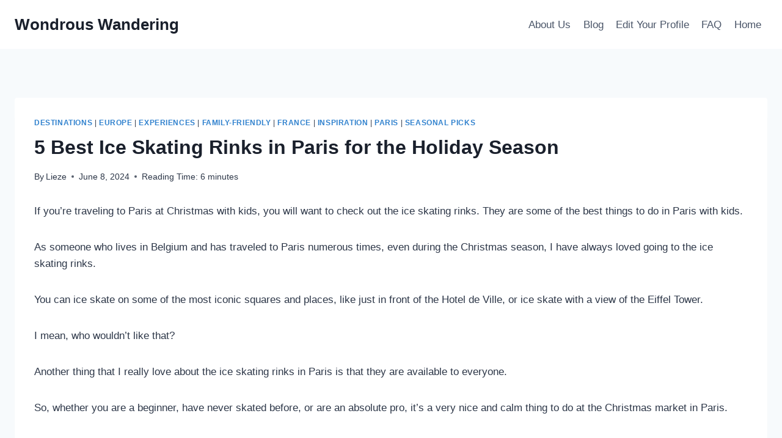

--- FILE ---
content_type: text/html; charset=UTF-8
request_url: https://wondrouswandering.com/paris-ice-skating/
body_size: 28987
content:
<!doctype html><html lang="en-US" prefix="og: https://ogp.me/ns#" class="no-js" itemtype="https://schema.org/Blog" itemscope><head><script data-no-optimize="1">var litespeed_docref=sessionStorage.getItem("litespeed_docref");litespeed_docref&&(Object.defineProperty(document,"referrer",{get:function(){return litespeed_docref}}),sessionStorage.removeItem("litespeed_docref"));</script> <meta charset="UTF-8"><meta name="viewport" content="width=device-width, initial-scale=1, minimum-scale=1"><title>5 Best Ice Skating Rinks in Paris for the Holiday Season</title><meta name="description" content="If you&#039;re traveling to Paris at Christmas with kids, you will want to check out the ice skating rinks. They are some of the best things to do in Paris with"/><meta name="robots" content="index, follow, max-snippet:-1, max-video-preview:-1, max-image-preview:large"/><link rel="canonical" href="https://wondrouswandering.com/paris-ice-skating/" /><meta property="og:locale" content="en_US" /><meta property="og:type" content="article" /><meta property="og:title" content="5 Best Ice Skating Rinks in Paris for the Holiday Season" /><meta property="og:description" content="If you&#039;re traveling to Paris at Christmas with kids, you will want to check out the ice skating rinks. They are some of the best things to do in Paris with" /><meta property="og:url" content="https://wondrouswandering.com/paris-ice-skating/" /><meta property="og:site_name" content="Woundrous Wandering" /><meta property="article:section" content="Destinations" /><meta property="og:updated_time" content="2025-06-06T08:27:53+00:00" /><meta property="og:image" content="https://wondrouswandering.com/wp-content/uploads/2024/06/trocadero-ice-skating-rink.png" /><meta property="og:image:secure_url" content="https://wondrouswandering.com/wp-content/uploads/2024/06/trocadero-ice-skating-rink.png" /><meta property="og:image:width" content="1456" /><meta property="og:image:height" content="816" /><meta property="og:image:alt" content="5 Best Ice Skating Rinks in Paris for the Holiday Season" /><meta property="og:image:type" content="image/png" /><meta property="article:published_time" content="2024-06-08T03:53:30+00:00" /><meta property="article:modified_time" content="2025-06-06T08:27:53+00:00" /><meta name="twitter:card" content="summary_large_image" /><meta name="twitter:title" content="5 Best Ice Skating Rinks in Paris for the Holiday Season" /><meta name="twitter:description" content="If you&#039;re traveling to Paris at Christmas with kids, you will want to check out the ice skating rinks. They are some of the best things to do in Paris with" /><meta name="twitter:image" content="https://wondrouswandering.com/wp-content/uploads/2024/06/trocadero-ice-skating-rink.png" /><meta name="twitter:label1" content="Written by" /><meta name="twitter:data1" content="Lieze" /><meta name="twitter:label2" content="Time to read" /><meta name="twitter:data2" content="6 minutes" /> <script type="application/ld+json" class="rank-math-schema">{"@context":"https://schema.org","@graph":[{"@type":["Person","Organization"],"@id":"https://wondrouswandering.com/#person","name":"Woundrous Wandering"},{"@type":"WebSite","@id":"https://wondrouswandering.com/#website","url":"https://wondrouswandering.com","name":"Woundrous Wandering","publisher":{"@id":"https://wondrouswandering.com/#person"},"inLanguage":"en-US"},{"@type":"ImageObject","@id":"https://wondrouswandering.com/wp-content/uploads/2024/06/trocadero-ice-skating-rink.png","url":"https://wondrouswandering.com/wp-content/uploads/2024/06/trocadero-ice-skating-rink.png","width":"1456","height":"816","inLanguage":"en-US"},{"@type":"WebPage","@id":"https://wondrouswandering.com/paris-ice-skating/#webpage","url":"https://wondrouswandering.com/paris-ice-skating/","name":"5 Best Ice Skating Rinks in Paris for the Holiday Season","datePublished":"2024-06-08T03:53:30+00:00","dateModified":"2025-06-06T08:27:53+00:00","isPartOf":{"@id":"https://wondrouswandering.com/#website"},"primaryImageOfPage":{"@id":"https://wondrouswandering.com/wp-content/uploads/2024/06/trocadero-ice-skating-rink.png"},"inLanguage":"en-US"},{"@type":"Person","@id":"https://wondrouswandering.com/author/lieze/","name":"Lieze","url":"https://wondrouswandering.com/author/lieze/","image":{"@type":"ImageObject","@id":"https://secure.gravatar.com/avatar/919728fa6b0acc8f007b4942631a844ef5a65f1704716dd6a993d1870d4e486a?s=96&amp;d=mm&amp;r=g","url":"https://secure.gravatar.com/avatar/919728fa6b0acc8f007b4942631a844ef5a65f1704716dd6a993d1870d4e486a?s=96&amp;d=mm&amp;r=g","caption":"Lieze","inLanguage":"en-US"},"sameAs":["https://wondrouswandering.com"]},{"@type":"BlogPosting","headline":"5 Best Ice Skating Rinks in Paris for the Holiday Season","datePublished":"2024-06-08T03:53:30+00:00","dateModified":"2025-06-06T08:27:53+00:00","articleSection":"Destinations, Europe, Experiences, Family-Friendly, France, Inspiration, Paris, Seasonal Picks","author":{"@id":"https://wondrouswandering.com/author/lieze/","name":"Lieze"},"publisher":{"@id":"https://wondrouswandering.com/#person"},"description":"If you&#039;re traveling to Paris at Christmas with kids, you will want to check out the ice skating rinks. They are some of the best things to do in Paris with","name":"5 Best Ice Skating Rinks in Paris for the Holiday Season","@id":"https://wondrouswandering.com/paris-ice-skating/#richSnippet","isPartOf":{"@id":"https://wondrouswandering.com/paris-ice-skating/#webpage"},"image":{"@id":"https://wondrouswandering.com/wp-content/uploads/2024/06/trocadero-ice-skating-rink.png"},"inLanguage":"en-US","mainEntityOfPage":{"@id":"https://wondrouswandering.com/paris-ice-skating/#webpage"}}]}</script> <link rel='dns-prefetch' href='//scripts.scriptwrapper.com' /><link rel='dns-prefetch' href='//www.googletagmanager.com' /><link rel='dns-prefetch' href='//fonts.googleapis.com' /><link rel="alternate" type="application/rss+xml" title="Wondrous Wandering &raquo; Feed" href="https://wondrouswandering.com/feed/" /><link rel="alternate" type="application/rss+xml" title="Wondrous Wandering &raquo; Comments Feed" href="https://wondrouswandering.com/comments/feed/" /> <script type="litespeed/javascript">document.documentElement.classList.remove('no-js')</script> <link rel="alternate" type="application/rss+xml" title="Wondrous Wandering &raquo; 5 Best Ice Skating Rinks in Paris for the Holiday Season Comments Feed" href="https://wondrouswandering.com/paris-ice-skating/feed/" /><link rel="alternate" title="oEmbed (JSON)" type="application/json+oembed" href="https://wondrouswandering.com/wp-json/oembed/1.0/embed?url=https%3A%2F%2Fwondrouswandering.com%2Fparis-ice-skating%2F" /><link rel="alternate" title="oEmbed (XML)" type="text/xml+oembed" href="https://wondrouswandering.com/wp-json/oembed/1.0/embed?url=https%3A%2F%2Fwondrouswandering.com%2Fparis-ice-skating%2F&#038;format=xml" /><style id='wp-img-auto-sizes-contain-inline-css'>img:is([sizes=auto i],[sizes^="auto," i]){contain-intrinsic-size:3000px 1500px}
/*# sourceURL=wp-img-auto-sizes-contain-inline-css */</style><link data-optimized="2" rel="stylesheet" href="https://wondrouswandering.com/wp-content/litespeed/css/6333e9b8439eeab8db45c2fb8fc71f1c.css?ver=09255" /><style id='ugb-style-css-inline-css'>:root {--stk-block-width-default-detected: 1290px;}
/*# sourceURL=ugb-style-css-inline-css */</style><link rel="preload" href="https://wondrouswandering.com/wp-includes/css/dist/block-library/style.min.css" as="style" id="wp-block-library" media="all" onload="this.onload=null;this.rel='stylesheet'"><noscript><link rel='stylesheet' id='wp-block-library-css' href='https://wondrouswandering.com/wp-includes/css/dist/block-library/style.min.css' media='all' />
</noscript><style id='wp-block-heading-inline-css'>h1:where(.wp-block-heading).has-background,h2:where(.wp-block-heading).has-background,h3:where(.wp-block-heading).has-background,h4:where(.wp-block-heading).has-background,h5:where(.wp-block-heading).has-background,h6:where(.wp-block-heading).has-background{padding:1.25em 2.375em}h1.has-text-align-left[style*=writing-mode]:where([style*=vertical-lr]),h1.has-text-align-right[style*=writing-mode]:where([style*=vertical-rl]),h2.has-text-align-left[style*=writing-mode]:where([style*=vertical-lr]),h2.has-text-align-right[style*=writing-mode]:where([style*=vertical-rl]),h3.has-text-align-left[style*=writing-mode]:where([style*=vertical-lr]),h3.has-text-align-right[style*=writing-mode]:where([style*=vertical-rl]),h4.has-text-align-left[style*=writing-mode]:where([style*=vertical-lr]),h4.has-text-align-right[style*=writing-mode]:where([style*=vertical-rl]),h5.has-text-align-left[style*=writing-mode]:where([style*=vertical-lr]),h5.has-text-align-right[style*=writing-mode]:where([style*=vertical-rl]),h6.has-text-align-left[style*=writing-mode]:where([style*=vertical-lr]),h6.has-text-align-right[style*=writing-mode]:where([style*=vertical-rl]){rotate:180deg}
/*# sourceURL=https://wondrouswandering.com/wp-includes/blocks/heading/style.min.css */</style><style id='wp-block-image-inline-css'>.wp-block-image>a,.wp-block-image>figure>a{display:inline-block}.wp-block-image img{box-sizing:border-box;height:auto;max-width:100%;vertical-align:bottom}@media not (prefers-reduced-motion){.wp-block-image img.hide{visibility:hidden}.wp-block-image img.show{animation:show-content-image .4s}}.wp-block-image[style*=border-radius] img,.wp-block-image[style*=border-radius]>a{border-radius:inherit}.wp-block-image.has-custom-border img{box-sizing:border-box}.wp-block-image.aligncenter{text-align:center}.wp-block-image.alignfull>a,.wp-block-image.alignwide>a{width:100%}.wp-block-image.alignfull img,.wp-block-image.alignwide img{height:auto;width:100%}.wp-block-image .aligncenter,.wp-block-image .alignleft,.wp-block-image .alignright,.wp-block-image.aligncenter,.wp-block-image.alignleft,.wp-block-image.alignright{display:table}.wp-block-image .aligncenter>figcaption,.wp-block-image .alignleft>figcaption,.wp-block-image .alignright>figcaption,.wp-block-image.aligncenter>figcaption,.wp-block-image.alignleft>figcaption,.wp-block-image.alignright>figcaption{caption-side:bottom;display:table-caption}.wp-block-image .alignleft{float:left;margin:.5em 1em .5em 0}.wp-block-image .alignright{float:right;margin:.5em 0 .5em 1em}.wp-block-image .aligncenter{margin-left:auto;margin-right:auto}.wp-block-image :where(figcaption){margin-bottom:1em;margin-top:.5em}.wp-block-image.is-style-circle-mask img{border-radius:9999px}@supports ((-webkit-mask-image:none) or (mask-image:none)) or (-webkit-mask-image:none){.wp-block-image.is-style-circle-mask img{border-radius:0;-webkit-mask-image:url('data:image/svg+xml;utf8,<svg viewBox="0 0 100 100" xmlns="http://www.w3.org/2000/svg"><circle cx="50" cy="50" r="50"/></svg>');mask-image:url('data:image/svg+xml;utf8,<svg viewBox="0 0 100 100" xmlns="http://www.w3.org/2000/svg"><circle cx="50" cy="50" r="50"/></svg>');mask-mode:alpha;-webkit-mask-position:center;mask-position:center;-webkit-mask-repeat:no-repeat;mask-repeat:no-repeat;-webkit-mask-size:contain;mask-size:contain}}:root :where(.wp-block-image.is-style-rounded img,.wp-block-image .is-style-rounded img){border-radius:9999px}.wp-block-image figure{margin:0}.wp-lightbox-container{display:flex;flex-direction:column;position:relative}.wp-lightbox-container img{cursor:zoom-in}.wp-lightbox-container img:hover+button{opacity:1}.wp-lightbox-container button{align-items:center;backdrop-filter:blur(16px) saturate(180%);background-color:#5a5a5a40;border:none;border-radius:4px;cursor:zoom-in;display:flex;height:20px;justify-content:center;opacity:0;padding:0;position:absolute;right:16px;text-align:center;top:16px;width:20px;z-index:100}@media not (prefers-reduced-motion){.wp-lightbox-container button{transition:opacity .2s ease}}.wp-lightbox-container button:focus-visible{outline:3px auto #5a5a5a40;outline:3px auto -webkit-focus-ring-color;outline-offset:3px}.wp-lightbox-container button:hover{cursor:pointer;opacity:1}.wp-lightbox-container button:focus{opacity:1}.wp-lightbox-container button:focus,.wp-lightbox-container button:hover,.wp-lightbox-container button:not(:hover):not(:active):not(.has-background){background-color:#5a5a5a40;border:none}.wp-lightbox-overlay{box-sizing:border-box;cursor:zoom-out;height:100vh;left:0;overflow:hidden;position:fixed;top:0;visibility:hidden;width:100%;z-index:100000}.wp-lightbox-overlay .close-button{align-items:center;cursor:pointer;display:flex;justify-content:center;min-height:40px;min-width:40px;padding:0;position:absolute;right:calc(env(safe-area-inset-right) + 16px);top:calc(env(safe-area-inset-top) + 16px);z-index:5000000}.wp-lightbox-overlay .close-button:focus,.wp-lightbox-overlay .close-button:hover,.wp-lightbox-overlay .close-button:not(:hover):not(:active):not(.has-background){background:none;border:none}.wp-lightbox-overlay .lightbox-image-container{height:var(--wp--lightbox-container-height);left:50%;overflow:hidden;position:absolute;top:50%;transform:translate(-50%,-50%);transform-origin:top left;width:var(--wp--lightbox-container-width);z-index:9999999999}.wp-lightbox-overlay .wp-block-image{align-items:center;box-sizing:border-box;display:flex;height:100%;justify-content:center;margin:0;position:relative;transform-origin:0 0;width:100%;z-index:3000000}.wp-lightbox-overlay .wp-block-image img{height:var(--wp--lightbox-image-height);min-height:var(--wp--lightbox-image-height);min-width:var(--wp--lightbox-image-width);width:var(--wp--lightbox-image-width)}.wp-lightbox-overlay .wp-block-image figcaption{display:none}.wp-lightbox-overlay button{background:none;border:none}.wp-lightbox-overlay .scrim{background-color:#fff;height:100%;opacity:.9;position:absolute;width:100%;z-index:2000000}.wp-lightbox-overlay.active{visibility:visible}@media not (prefers-reduced-motion){.wp-lightbox-overlay.active{animation:turn-on-visibility .25s both}.wp-lightbox-overlay.active img{animation:turn-on-visibility .35s both}.wp-lightbox-overlay.show-closing-animation:not(.active){animation:turn-off-visibility .35s both}.wp-lightbox-overlay.show-closing-animation:not(.active) img{animation:turn-off-visibility .25s both}.wp-lightbox-overlay.zoom.active{animation:none;opacity:1;visibility:visible}.wp-lightbox-overlay.zoom.active .lightbox-image-container{animation:lightbox-zoom-in .4s}.wp-lightbox-overlay.zoom.active .lightbox-image-container img{animation:none}.wp-lightbox-overlay.zoom.active .scrim{animation:turn-on-visibility .4s forwards}.wp-lightbox-overlay.zoom.show-closing-animation:not(.active){animation:none}.wp-lightbox-overlay.zoom.show-closing-animation:not(.active) .lightbox-image-container{animation:lightbox-zoom-out .4s}.wp-lightbox-overlay.zoom.show-closing-animation:not(.active) .lightbox-image-container img{animation:none}.wp-lightbox-overlay.zoom.show-closing-animation:not(.active) .scrim{animation:turn-off-visibility .4s forwards}}@keyframes show-content-image{0%{visibility:hidden}99%{visibility:hidden}to{visibility:visible}}@keyframes turn-on-visibility{0%{opacity:0}to{opacity:1}}@keyframes turn-off-visibility{0%{opacity:1;visibility:visible}99%{opacity:0;visibility:visible}to{opacity:0;visibility:hidden}}@keyframes lightbox-zoom-in{0%{transform:translate(calc((-100vw + var(--wp--lightbox-scrollbar-width))/2 + var(--wp--lightbox-initial-left-position)),calc(-50vh + var(--wp--lightbox-initial-top-position))) scale(var(--wp--lightbox-scale))}to{transform:translate(-50%,-50%) scale(1)}}@keyframes lightbox-zoom-out{0%{transform:translate(-50%,-50%) scale(1);visibility:visible}99%{visibility:visible}to{transform:translate(calc((-100vw + var(--wp--lightbox-scrollbar-width))/2 + var(--wp--lightbox-initial-left-position)),calc(-50vh + var(--wp--lightbox-initial-top-position))) scale(var(--wp--lightbox-scale));visibility:hidden}}
/*# sourceURL=https://wondrouswandering.com/wp-includes/blocks/image/style.min.css */</style><style id='wp-block-list-inline-css'>ol,ul{box-sizing:border-box}:root :where(.wp-block-list.has-background){padding:1.25em 2.375em}
/*# sourceURL=https://wondrouswandering.com/wp-includes/blocks/list/style.min.css */</style><style id='wp-block-paragraph-inline-css'>.is-small-text{font-size:.875em}.is-regular-text{font-size:1em}.is-large-text{font-size:2.25em}.is-larger-text{font-size:3em}.has-drop-cap:not(:focus):first-letter{float:left;font-size:8.4em;font-style:normal;font-weight:100;line-height:.68;margin:.05em .1em 0 0;text-transform:uppercase}body.rtl .has-drop-cap:not(:focus):first-letter{float:none;margin-left:.1em}p.has-drop-cap.has-background{overflow:hidden}:root :where(p.has-background){padding:1.25em 2.375em}:where(p.has-text-color:not(.has-link-color)) a{color:inherit}p.has-text-align-left[style*="writing-mode:vertical-lr"],p.has-text-align-right[style*="writing-mode:vertical-rl"]{rotate:180deg}
/*# sourceURL=https://wondrouswandering.com/wp-includes/blocks/paragraph/style.min.css */</style><style id='global-styles-inline-css'>:root{--wp--preset--aspect-ratio--square: 1;--wp--preset--aspect-ratio--4-3: 4/3;--wp--preset--aspect-ratio--3-4: 3/4;--wp--preset--aspect-ratio--3-2: 3/2;--wp--preset--aspect-ratio--2-3: 2/3;--wp--preset--aspect-ratio--16-9: 16/9;--wp--preset--aspect-ratio--9-16: 9/16;--wp--preset--color--black: #000000;--wp--preset--color--cyan-bluish-gray: #abb8c3;--wp--preset--color--white: #ffffff;--wp--preset--color--pale-pink: #f78da7;--wp--preset--color--vivid-red: #cf2e2e;--wp--preset--color--luminous-vivid-orange: #ff6900;--wp--preset--color--luminous-vivid-amber: #fcb900;--wp--preset--color--light-green-cyan: #7bdcb5;--wp--preset--color--vivid-green-cyan: #00d084;--wp--preset--color--pale-cyan-blue: #8ed1fc;--wp--preset--color--vivid-cyan-blue: #0693e3;--wp--preset--color--vivid-purple: #9b51e0;--wp--preset--color--theme-palette-1: var(--global-palette1);--wp--preset--color--theme-palette-2: var(--global-palette2);--wp--preset--color--theme-palette-3: var(--global-palette3);--wp--preset--color--theme-palette-4: var(--global-palette4);--wp--preset--color--theme-palette-5: var(--global-palette5);--wp--preset--color--theme-palette-6: var(--global-palette6);--wp--preset--color--theme-palette-7: var(--global-palette7);--wp--preset--color--theme-palette-8: var(--global-palette8);--wp--preset--color--theme-palette-9: var(--global-palette9);--wp--preset--gradient--vivid-cyan-blue-to-vivid-purple: linear-gradient(135deg,rgb(6,147,227) 0%,rgb(155,81,224) 100%);--wp--preset--gradient--light-green-cyan-to-vivid-green-cyan: linear-gradient(135deg,rgb(122,220,180) 0%,rgb(0,208,130) 100%);--wp--preset--gradient--luminous-vivid-amber-to-luminous-vivid-orange: linear-gradient(135deg,rgb(252,185,0) 0%,rgb(255,105,0) 100%);--wp--preset--gradient--luminous-vivid-orange-to-vivid-red: linear-gradient(135deg,rgb(255,105,0) 0%,rgb(207,46,46) 100%);--wp--preset--gradient--very-light-gray-to-cyan-bluish-gray: linear-gradient(135deg,rgb(238,238,238) 0%,rgb(169,184,195) 100%);--wp--preset--gradient--cool-to-warm-spectrum: linear-gradient(135deg,rgb(74,234,220) 0%,rgb(151,120,209) 20%,rgb(207,42,186) 40%,rgb(238,44,130) 60%,rgb(251,105,98) 80%,rgb(254,248,76) 100%);--wp--preset--gradient--blush-light-purple: linear-gradient(135deg,rgb(255,206,236) 0%,rgb(152,150,240) 100%);--wp--preset--gradient--blush-bordeaux: linear-gradient(135deg,rgb(254,205,165) 0%,rgb(254,45,45) 50%,rgb(107,0,62) 100%);--wp--preset--gradient--luminous-dusk: linear-gradient(135deg,rgb(255,203,112) 0%,rgb(199,81,192) 50%,rgb(65,88,208) 100%);--wp--preset--gradient--pale-ocean: linear-gradient(135deg,rgb(255,245,203) 0%,rgb(182,227,212) 50%,rgb(51,167,181) 100%);--wp--preset--gradient--electric-grass: linear-gradient(135deg,rgb(202,248,128) 0%,rgb(113,206,126) 100%);--wp--preset--gradient--midnight: linear-gradient(135deg,rgb(2,3,129) 0%,rgb(40,116,252) 100%);--wp--preset--font-size--small: var(--global-font-size-small);--wp--preset--font-size--medium: var(--global-font-size-medium);--wp--preset--font-size--large: var(--global-font-size-large);--wp--preset--font-size--x-large: 42px;--wp--preset--font-size--larger: var(--global-font-size-larger);--wp--preset--font-size--xxlarge: var(--global-font-size-xxlarge);--wp--preset--spacing--20: 0.44rem;--wp--preset--spacing--30: 0.67rem;--wp--preset--spacing--40: 1rem;--wp--preset--spacing--50: 1.5rem;--wp--preset--spacing--60: 2.25rem;--wp--preset--spacing--70: 3.38rem;--wp--preset--spacing--80: 5.06rem;--wp--preset--shadow--natural: 6px 6px 9px rgba(0, 0, 0, 0.2);--wp--preset--shadow--deep: 12px 12px 50px rgba(0, 0, 0, 0.4);--wp--preset--shadow--sharp: 6px 6px 0px rgba(0, 0, 0, 0.2);--wp--preset--shadow--outlined: 6px 6px 0px -3px rgb(255, 255, 255), 6px 6px rgb(0, 0, 0);--wp--preset--shadow--crisp: 6px 6px 0px rgb(0, 0, 0);}:where(.is-layout-flex){gap: 0.5em;}:where(.is-layout-grid){gap: 0.5em;}body .is-layout-flex{display: flex;}.is-layout-flex{flex-wrap: wrap;align-items: center;}.is-layout-flex > :is(*, div){margin: 0;}body .is-layout-grid{display: grid;}.is-layout-grid > :is(*, div){margin: 0;}:where(.wp-block-columns.is-layout-flex){gap: 2em;}:where(.wp-block-columns.is-layout-grid){gap: 2em;}:where(.wp-block-post-template.is-layout-flex){gap: 1.25em;}:where(.wp-block-post-template.is-layout-grid){gap: 1.25em;}.has-black-color{color: var(--wp--preset--color--black) !important;}.has-cyan-bluish-gray-color{color: var(--wp--preset--color--cyan-bluish-gray) !important;}.has-white-color{color: var(--wp--preset--color--white) !important;}.has-pale-pink-color{color: var(--wp--preset--color--pale-pink) !important;}.has-vivid-red-color{color: var(--wp--preset--color--vivid-red) !important;}.has-luminous-vivid-orange-color{color: var(--wp--preset--color--luminous-vivid-orange) !important;}.has-luminous-vivid-amber-color{color: var(--wp--preset--color--luminous-vivid-amber) !important;}.has-light-green-cyan-color{color: var(--wp--preset--color--light-green-cyan) !important;}.has-vivid-green-cyan-color{color: var(--wp--preset--color--vivid-green-cyan) !important;}.has-pale-cyan-blue-color{color: var(--wp--preset--color--pale-cyan-blue) !important;}.has-vivid-cyan-blue-color{color: var(--wp--preset--color--vivid-cyan-blue) !important;}.has-vivid-purple-color{color: var(--wp--preset--color--vivid-purple) !important;}.has-black-background-color{background-color: var(--wp--preset--color--black) !important;}.has-cyan-bluish-gray-background-color{background-color: var(--wp--preset--color--cyan-bluish-gray) !important;}.has-white-background-color{background-color: var(--wp--preset--color--white) !important;}.has-pale-pink-background-color{background-color: var(--wp--preset--color--pale-pink) !important;}.has-vivid-red-background-color{background-color: var(--wp--preset--color--vivid-red) !important;}.has-luminous-vivid-orange-background-color{background-color: var(--wp--preset--color--luminous-vivid-orange) !important;}.has-luminous-vivid-amber-background-color{background-color: var(--wp--preset--color--luminous-vivid-amber) !important;}.has-light-green-cyan-background-color{background-color: var(--wp--preset--color--light-green-cyan) !important;}.has-vivid-green-cyan-background-color{background-color: var(--wp--preset--color--vivid-green-cyan) !important;}.has-pale-cyan-blue-background-color{background-color: var(--wp--preset--color--pale-cyan-blue) !important;}.has-vivid-cyan-blue-background-color{background-color: var(--wp--preset--color--vivid-cyan-blue) !important;}.has-vivid-purple-background-color{background-color: var(--wp--preset--color--vivid-purple) !important;}.has-black-border-color{border-color: var(--wp--preset--color--black) !important;}.has-cyan-bluish-gray-border-color{border-color: var(--wp--preset--color--cyan-bluish-gray) !important;}.has-white-border-color{border-color: var(--wp--preset--color--white) !important;}.has-pale-pink-border-color{border-color: var(--wp--preset--color--pale-pink) !important;}.has-vivid-red-border-color{border-color: var(--wp--preset--color--vivid-red) !important;}.has-luminous-vivid-orange-border-color{border-color: var(--wp--preset--color--luminous-vivid-orange) !important;}.has-luminous-vivid-amber-border-color{border-color: var(--wp--preset--color--luminous-vivid-amber) !important;}.has-light-green-cyan-border-color{border-color: var(--wp--preset--color--light-green-cyan) !important;}.has-vivid-green-cyan-border-color{border-color: var(--wp--preset--color--vivid-green-cyan) !important;}.has-pale-cyan-blue-border-color{border-color: var(--wp--preset--color--pale-cyan-blue) !important;}.has-vivid-cyan-blue-border-color{border-color: var(--wp--preset--color--vivid-cyan-blue) !important;}.has-vivid-purple-border-color{border-color: var(--wp--preset--color--vivid-purple) !important;}.has-vivid-cyan-blue-to-vivid-purple-gradient-background{background: var(--wp--preset--gradient--vivid-cyan-blue-to-vivid-purple) !important;}.has-light-green-cyan-to-vivid-green-cyan-gradient-background{background: var(--wp--preset--gradient--light-green-cyan-to-vivid-green-cyan) !important;}.has-luminous-vivid-amber-to-luminous-vivid-orange-gradient-background{background: var(--wp--preset--gradient--luminous-vivid-amber-to-luminous-vivid-orange) !important;}.has-luminous-vivid-orange-to-vivid-red-gradient-background{background: var(--wp--preset--gradient--luminous-vivid-orange-to-vivid-red) !important;}.has-very-light-gray-to-cyan-bluish-gray-gradient-background{background: var(--wp--preset--gradient--very-light-gray-to-cyan-bluish-gray) !important;}.has-cool-to-warm-spectrum-gradient-background{background: var(--wp--preset--gradient--cool-to-warm-spectrum) !important;}.has-blush-light-purple-gradient-background{background: var(--wp--preset--gradient--blush-light-purple) !important;}.has-blush-bordeaux-gradient-background{background: var(--wp--preset--gradient--blush-bordeaux) !important;}.has-luminous-dusk-gradient-background{background: var(--wp--preset--gradient--luminous-dusk) !important;}.has-pale-ocean-gradient-background{background: var(--wp--preset--gradient--pale-ocean) !important;}.has-electric-grass-gradient-background{background: var(--wp--preset--gradient--electric-grass) !important;}.has-midnight-gradient-background{background: var(--wp--preset--gradient--midnight) !important;}.has-small-font-size{font-size: var(--wp--preset--font-size--small) !important;}.has-medium-font-size{font-size: var(--wp--preset--font-size--medium) !important;}.has-large-font-size{font-size: var(--wp--preset--font-size--large) !important;}.has-x-large-font-size{font-size: var(--wp--preset--font-size--x-large) !important;}
/*# sourceURL=global-styles-inline-css */</style><style id='classic-theme-styles-inline-css'>/*! This file is auto-generated */
.wp-block-button__link{color:#fff;background-color:#32373c;border-radius:9999px;box-shadow:none;text-decoration:none;padding:calc(.667em + 2px) calc(1.333em + 2px);font-size:1.125em}.wp-block-file__button{background:#32373c;color:#fff;text-decoration:none}
/*# sourceURL=/wp-includes/css/classic-themes.min.css */</style><link rel="preload" href="https://wondrouswandering.com/wp-content/plugins/the-plus-addons-for-block-editor/assets/css/extra/fontawesome.min.css" as="style" id="tpgb-fontawesome" media="all" onload="this.onload=null;this.rel='stylesheet'"><noscript><link rel='stylesheet' id='tpgb-fontawesome-css' href='https://wondrouswandering.com/wp-content/plugins/the-plus-addons-for-block-editor/assets/css/extra/fontawesome.min.css' media='all' />
</noscript><link rel="preload" href="https://wondrouswandering.com/wp-content/uploads/theplus_gutenberg/plus-css-1104.css" as="style" id="plus-post-1104" media="all" onload="this.onload=null;this.rel='stylesheet'"><noscript><link rel='stylesheet' id='plus-post-1104-css' href='https://wondrouswandering.com/wp-content/uploads/theplus_gutenberg/plus-css-1104.css' media='all' />
</noscript><link rel="preload" href="https://wondrouswandering.com/wp-content/uploads/theplus_gutenberg/plus-css-1671.css" as="style" id="plus-post-1671" media="all" onload="this.onload=null;this.rel='stylesheet'"><noscript><link rel='stylesheet' id='plus-post-1671-css' href='https://wondrouswandering.com/wp-content/uploads/theplus_gutenberg/plus-css-1671.css' media='all' />
</noscript><style id='kadence-global-inline-css'>/* Kadence Base CSS */
:root{--global-palette1:#3182CE;--global-palette2:#2B6CB0;--global-palette3:#1A202C;--global-palette4:#2D3748;--global-palette5:#4A5568;--global-palette6:#718096;--global-palette7:#EDF2F7;--global-palette8:#F7FAFC;--global-palette9:#ffffff;--global-palette9rgb:255, 255, 255;--global-palette-highlight:var(--global-palette1);--global-palette-highlight-alt:var(--global-palette2);--global-palette-highlight-alt2:var(--global-palette9);--global-palette-btn-bg:var(--global-palette1);--global-palette-btn-bg-hover:var(--global-palette2);--global-palette-btn:var(--global-palette9);--global-palette-btn-hover:var(--global-palette9);--global-body-font-family:-apple-system,BlinkMacSystemFont,"Segoe UI",Roboto,Oxygen-Sans,Ubuntu,Cantarell,"Helvetica Neue",sans-serif, "Apple Color Emoji", "Segoe UI Emoji", "Segoe UI Symbol";--global-heading-font-family:inherit;--global-primary-nav-font-family:inherit;--global-fallback-font:sans-serif;--global-display-fallback-font:sans-serif;--global-content-width:1290px;--global-content-narrow-width:842px;--global-content-edge-padding:1.5rem;--global-content-boxed-padding:2rem;--global-calc-content-width:calc(1290px - var(--global-content-edge-padding) - var(--global-content-edge-padding) );--wp--style--global--content-size:var(--global-calc-content-width);}.wp-site-blocks{--global-vw:calc( 100vw - ( 0.5 * var(--scrollbar-offset)));}body{background:var(--global-palette8);}body, input, select, optgroup, textarea{font-weight:400;font-size:17px;line-height:1.6;font-family:var(--global-body-font-family);color:var(--global-palette4);}.content-bg, body.content-style-unboxed .site{background:var(--global-palette9);}h1,h2,h3,h4,h5,h6{font-family:var(--global-heading-font-family);}h1{font-weight:700;font-size:32px;line-height:1.5;color:var(--global-palette3);}h2{font-weight:700;font-size:28px;line-height:1.5;color:var(--global-palette3);}h3{font-weight:700;font-size:24px;line-height:1.5;color:var(--global-palette3);}h4{font-weight:700;font-size:22px;line-height:1.5;color:var(--global-palette4);}h5{font-weight:700;font-size:20px;line-height:1.5;color:var(--global-palette4);}h6{font-weight:700;font-size:18px;line-height:1.5;color:var(--global-palette5);}.entry-hero .kadence-breadcrumbs{max-width:1290px;}.site-container, .site-header-row-layout-contained, .site-footer-row-layout-contained, .entry-hero-layout-contained, .comments-area, .alignfull > .wp-block-cover__inner-container, .alignwide > .wp-block-cover__inner-container{max-width:var(--global-content-width);}.content-width-narrow .content-container.site-container, .content-width-narrow .hero-container.site-container{max-width:var(--global-content-narrow-width);}@media all and (min-width: 1520px){.wp-site-blocks .content-container  .alignwide{margin-left:-115px;margin-right:-115px;width:unset;max-width:unset;}}@media all and (min-width: 1102px){.content-width-narrow .wp-site-blocks .content-container .alignwide{margin-left:-130px;margin-right:-130px;width:unset;max-width:unset;}}.content-style-boxed .wp-site-blocks .entry-content .alignwide{margin-left:calc( -1 * var( --global-content-boxed-padding ) );margin-right:calc( -1 * var( --global-content-boxed-padding ) );}.content-area{margin-top:5rem;margin-bottom:5rem;}@media all and (max-width: 1024px){.content-area{margin-top:3rem;margin-bottom:3rem;}}@media all and (max-width: 767px){.content-area{margin-top:2rem;margin-bottom:2rem;}}@media all and (max-width: 1024px){:root{--global-content-boxed-padding:2rem;}}@media all and (max-width: 767px){:root{--global-content-boxed-padding:1.5rem;}}.entry-content-wrap{padding:2rem;}@media all and (max-width: 1024px){.entry-content-wrap{padding:2rem;}}@media all and (max-width: 767px){.entry-content-wrap{padding:1.5rem;}}.entry.single-entry{box-shadow:0px 15px 15px -10px rgba(0,0,0,0.05);}.entry.loop-entry{box-shadow:0px 15px 15px -10px rgba(0,0,0,0.05);}.loop-entry .entry-content-wrap{padding:2rem;}@media all and (max-width: 1024px){.loop-entry .entry-content-wrap{padding:2rem;}}@media all and (max-width: 767px){.loop-entry .entry-content-wrap{padding:1.5rem;}}button, .button, .wp-block-button__link, input[type="button"], input[type="reset"], input[type="submit"], .fl-button, .elementor-button-wrapper .elementor-button{box-shadow:0px 0px 0px -7px rgba(0,0,0,0);}button:hover, button:focus, button:active, .button:hover, .button:focus, .button:active, .wp-block-button__link:hover, .wp-block-button__link:focus, .wp-block-button__link:active, input[type="button"]:hover, input[type="button"]:focus, input[type="button"]:active, input[type="reset"]:hover, input[type="reset"]:focus, input[type="reset"]:active, input[type="submit"]:hover, input[type="submit"]:focus, input[type="submit"]:active, .elementor-button-wrapper .elementor-button:hover, .elementor-button-wrapper .elementor-button:focus, .elementor-button-wrapper .elementor-button:active{box-shadow:0px 15px 25px -7px rgba(0,0,0,0.1);}.kb-button.kb-btn-global-outline.kb-btn-global-inherit{padding-top:calc(px - 2px);padding-right:calc(px - 2px);padding-bottom:calc(px - 2px);padding-left:calc(px - 2px);}@media all and (min-width: 1025px){.transparent-header .entry-hero .entry-hero-container-inner{padding-top:80px;}}@media all and (max-width: 1024px){.mobile-transparent-header .entry-hero .entry-hero-container-inner{padding-top:80px;}}@media all and (max-width: 767px){.mobile-transparent-header .entry-hero .entry-hero-container-inner{padding-top:80px;}}.entry-hero.post-hero-section .entry-header{min-height:200px;}
/* Kadence Header CSS */
@media all and (max-width: 1024px){.mobile-transparent-header #masthead{position:absolute;left:0px;right:0px;z-index:100;}.kadence-scrollbar-fixer.mobile-transparent-header #masthead{right:var(--scrollbar-offset,0);}.mobile-transparent-header #masthead, .mobile-transparent-header .site-top-header-wrap .site-header-row-container-inner, .mobile-transparent-header .site-main-header-wrap .site-header-row-container-inner, .mobile-transparent-header .site-bottom-header-wrap .site-header-row-container-inner{background:transparent;}.site-header-row-tablet-layout-fullwidth, .site-header-row-tablet-layout-standard{padding:0px;}}@media all and (min-width: 1025px){.transparent-header #masthead{position:absolute;left:0px;right:0px;z-index:100;}.transparent-header.kadence-scrollbar-fixer #masthead{right:var(--scrollbar-offset,0);}.transparent-header #masthead, .transparent-header .site-top-header-wrap .site-header-row-container-inner, .transparent-header .site-main-header-wrap .site-header-row-container-inner, .transparent-header .site-bottom-header-wrap .site-header-row-container-inner{background:transparent;}}.site-branding{padding:0px 0px 0px 0px;}.site-branding .site-title{font-weight:700;font-size:26px;line-height:1.2;color:var(--global-palette3);}#masthead, #masthead .kadence-sticky-header.item-is-fixed:not(.item-at-start):not(.site-header-row-container):not(.site-main-header-wrap), #masthead .kadence-sticky-header.item-is-fixed:not(.item-at-start) > .site-header-row-container-inner{background:#ffffff;}.site-main-header-inner-wrap{min-height:80px;}.header-navigation[class*="header-navigation-style-underline"] .header-menu-container.primary-menu-container>ul>li>a:after{width:calc( 100% - 1.2em);}.main-navigation .primary-menu-container > ul > li.menu-item > a{padding-left:calc(1.2em / 2);padding-right:calc(1.2em / 2);padding-top:0.6em;padding-bottom:0.6em;color:var(--global-palette5);}.main-navigation .primary-menu-container > ul > li.menu-item .dropdown-nav-special-toggle{right:calc(1.2em / 2);}.main-navigation .primary-menu-container > ul > li.menu-item > a:hover{color:var(--global-palette-highlight);}.main-navigation .primary-menu-container > ul > li.menu-item.current-menu-item > a{color:var(--global-palette3);}.header-navigation .header-menu-container ul ul.sub-menu, .header-navigation .header-menu-container ul ul.submenu{background:var(--global-palette3);box-shadow:0px 2px 13px 0px rgba(0,0,0,0.1);}.header-navigation .header-menu-container ul ul li.menu-item, .header-menu-container ul.menu > li.kadence-menu-mega-enabled > ul > li.menu-item > a{border-bottom:1px solid rgba(255,255,255,0.1);}.header-navigation .header-menu-container ul ul li.menu-item > a{width:200px;padding-top:1em;padding-bottom:1em;color:var(--global-palette8);font-size:12px;}.header-navigation .header-menu-container ul ul li.menu-item > a:hover{color:var(--global-palette9);background:var(--global-palette4);}.header-navigation .header-menu-container ul ul li.menu-item.current-menu-item > a{color:var(--global-palette9);background:var(--global-palette4);}.mobile-toggle-open-container .menu-toggle-open, .mobile-toggle-open-container .menu-toggle-open:focus{color:var(--global-palette5);padding:0.4em 0.6em 0.4em 0.6em;font-size:14px;}.mobile-toggle-open-container .menu-toggle-open.menu-toggle-style-bordered{border:1px solid currentColor;}.mobile-toggle-open-container .menu-toggle-open .menu-toggle-icon{font-size:20px;}.mobile-toggle-open-container .menu-toggle-open:hover, .mobile-toggle-open-container .menu-toggle-open:focus-visible{color:var(--global-palette-highlight);}.mobile-navigation ul li{font-size:14px;}.mobile-navigation ul li a{padding-top:1em;padding-bottom:1em;}.mobile-navigation ul li > a, .mobile-navigation ul li.menu-item-has-children > .drawer-nav-drop-wrap{color:var(--global-palette8);}.mobile-navigation ul li.current-menu-item > a, .mobile-navigation ul li.current-menu-item.menu-item-has-children > .drawer-nav-drop-wrap{color:var(--global-palette-highlight);}.mobile-navigation ul li.menu-item-has-children .drawer-nav-drop-wrap, .mobile-navigation ul li:not(.menu-item-has-children) a{border-bottom:1px solid rgba(255,255,255,0.1);}.mobile-navigation:not(.drawer-navigation-parent-toggle-true) ul li.menu-item-has-children .drawer-nav-drop-wrap button{border-left:1px solid rgba(255,255,255,0.1);}#mobile-drawer .drawer-header .drawer-toggle{padding:0.6em 0.15em 0.6em 0.15em;font-size:24px;}
/* Kadence Footer CSS */
.site-bottom-footer-inner-wrap{padding-top:30px;padding-bottom:30px;grid-column-gap:30px;}.site-bottom-footer-inner-wrap .widget{margin-bottom:30px;}.site-bottom-footer-inner-wrap .site-footer-section:not(:last-child):after{right:calc(-30px / 2);}
/* Kadence Pro Header CSS */
.header-navigation-dropdown-direction-left ul ul.submenu, .header-navigation-dropdown-direction-left ul ul.sub-menu{right:0px;left:auto;}.rtl .header-navigation-dropdown-direction-right ul ul.submenu, .rtl .header-navigation-dropdown-direction-right ul ul.sub-menu{left:0px;right:auto;}.header-account-button .nav-drop-title-wrap > .kadence-svg-iconset, .header-account-button > .kadence-svg-iconset{font-size:1.2em;}.site-header-item .header-account-button .nav-drop-title-wrap, .site-header-item .header-account-wrap > .header-account-button{display:flex;align-items:center;}.header-account-style-icon_label .header-account-label{padding-left:5px;}.header-account-style-label_icon .header-account-label{padding-right:5px;}.site-header-item .header-account-wrap .header-account-button{text-decoration:none;box-shadow:none;color:inherit;background:transparent;padding:0.6em 0em 0.6em 0em;}.header-mobile-account-wrap .header-account-button .nav-drop-title-wrap > .kadence-svg-iconset, .header-mobile-account-wrap .header-account-button > .kadence-svg-iconset{font-size:1.2em;}.header-mobile-account-wrap .header-account-button .nav-drop-title-wrap, .header-mobile-account-wrap > .header-account-button{display:flex;align-items:center;}.header-mobile-account-wrap.header-account-style-icon_label .header-account-label{padding-left:5px;}.header-mobile-account-wrap.header-account-style-label_icon .header-account-label{padding-right:5px;}.header-mobile-account-wrap .header-account-button{text-decoration:none;box-shadow:none;color:inherit;background:transparent;padding:0.6em 0em 0.6em 0em;}#login-drawer .drawer-inner .drawer-content{display:flex;justify-content:center;align-items:center;position:absolute;top:0px;bottom:0px;left:0px;right:0px;padding:0px;}#loginform p label{display:block;}#login-drawer #loginform{width:100%;}#login-drawer #loginform input{width:100%;}#login-drawer #loginform input[type="checkbox"]{width:auto;}#login-drawer .drawer-inner .drawer-header{position:relative;z-index:100;}#login-drawer .drawer-content_inner.widget_login_form_inner{padding:2em;width:100%;max-width:350px;border-radius:.25rem;background:var(--global-palette9);color:var(--global-palette4);}#login-drawer .lost_password a{color:var(--global-palette6);}#login-drawer .lost_password, #login-drawer .register-field{text-align:center;}#login-drawer .widget_login_form_inner p{margin-top:1.2em;margin-bottom:0em;}#login-drawer .widget_login_form_inner p:first-child{margin-top:0em;}#login-drawer .widget_login_form_inner label{margin-bottom:0.5em;}#login-drawer hr.register-divider{margin:1.2em 0;border-width:1px;}#login-drawer .register-field{font-size:90%;}@media all and (min-width: 1025px){#login-drawer hr.register-divider.hide-desktop{display:none;}#login-drawer p.register-field.hide-desktop{display:none;}}@media all and (max-width: 1024px){#login-drawer hr.register-divider.hide-mobile{display:none;}#login-drawer p.register-field.hide-mobile{display:none;}}@media all and (max-width: 767px){#login-drawer hr.register-divider.hide-mobile{display:none;}#login-drawer p.register-field.hide-mobile{display:none;}}.tertiary-navigation .tertiary-menu-container > ul > li.menu-item > a{padding-left:calc(1.2em / 2);padding-right:calc(1.2em / 2);padding-top:0.6em;padding-bottom:0.6em;color:var(--global-palette5);}.tertiary-navigation .tertiary-menu-container > ul > li.menu-item > a:hover{color:var(--global-palette-highlight);}.tertiary-navigation .tertiary-menu-container > ul > li.menu-item.current-menu-item > a{color:var(--global-palette3);}.header-navigation[class*="header-navigation-style-underline"] .header-menu-container.tertiary-menu-container>ul>li>a:after{width:calc( 100% - 1.2em);}.quaternary-navigation .quaternary-menu-container > ul > li.menu-item > a{padding-left:calc(1.2em / 2);padding-right:calc(1.2em / 2);padding-top:0.6em;padding-bottom:0.6em;color:var(--global-palette5);}.quaternary-navigation .quaternary-menu-container > ul > li.menu-item > a:hover{color:var(--global-palette-highlight);}.quaternary-navigation .quaternary-menu-container > ul > li.menu-item.current-menu-item > a{color:var(--global-palette3);}.header-navigation[class*="header-navigation-style-underline"] .header-menu-container.quaternary-menu-container>ul>li>a:after{width:calc( 100% - 1.2em);}#main-header .header-divider{border-right:1px solid var(--global-palette6);height:50%;}#main-header .header-divider2{border-right:1px solid var(--global-palette6);height:50%;}#main-header .header-divider3{border-right:1px solid var(--global-palette6);height:50%;}#mobile-header .header-mobile-divider, #mobile-drawer .header-mobile-divider{border-right:1px solid var(--global-palette6);height:50%;}#mobile-drawer .header-mobile-divider{border-top:1px solid var(--global-palette6);width:50%;}#mobile-header .header-mobile-divider2{border-right:1px solid var(--global-palette6);height:50%;}#mobile-drawer .header-mobile-divider2{border-top:1px solid var(--global-palette6);width:50%;}.header-item-search-bar form ::-webkit-input-placeholder{color:currentColor;opacity:0.5;}.header-item-search-bar form ::placeholder{color:currentColor;opacity:0.5;}.header-search-bar form{max-width:100%;width:240px;}.header-mobile-search-bar form{max-width:calc(100vw - var(--global-sm-spacing) - var(--global-sm-spacing));width:240px;}.header-widget-lstyle-normal .header-widget-area-inner a:not(.button){text-decoration:underline;}.element-contact-inner-wrap{display:flex;flex-wrap:wrap;align-items:center;margin-top:-0.6em;margin-left:calc(-0.6em / 2);margin-right:calc(-0.6em / 2);}.element-contact-inner-wrap .header-contact-item{display:inline-flex;flex-wrap:wrap;align-items:center;margin-top:0.6em;margin-left:calc(0.6em / 2);margin-right:calc(0.6em / 2);}.element-contact-inner-wrap .header-contact-item .kadence-svg-iconset{font-size:1em;}.header-contact-item img{display:inline-block;}.header-contact-item .contact-label{margin-left:0.3em;}.rtl .header-contact-item .contact-label{margin-right:0.3em;margin-left:0px;}.header-mobile-contact-wrap .element-contact-inner-wrap{display:flex;flex-wrap:wrap;align-items:center;margin-top:-0.6em;margin-left:calc(-0.6em / 2);margin-right:calc(-0.6em / 2);}.header-mobile-contact-wrap .element-contact-inner-wrap .header-contact-item{display:inline-flex;flex-wrap:wrap;align-items:center;margin-top:0.6em;margin-left:calc(0.6em / 2);margin-right:calc(0.6em / 2);}.header-mobile-contact-wrap .element-contact-inner-wrap .header-contact-item .kadence-svg-iconset{font-size:1em;}#main-header .header-button2{border:2px none transparent;box-shadow:0px 0px 0px -7px rgba(0,0,0,0);}#main-header .header-button2:hover{box-shadow:0px 15px 25px -7px rgba(0,0,0,0.1);}.mobile-header-button2-wrap .mobile-header-button-inner-wrap .mobile-header-button2{border:2px none transparent;box-shadow:0px 0px 0px -7px rgba(0,0,0,0);}.mobile-header-button2-wrap .mobile-header-button-inner-wrap .mobile-header-button2:hover{box-shadow:0px 15px 25px -7px rgba(0,0,0,0.1);}#widget-drawer.popup-drawer-layout-fullwidth .drawer-content .header-widget2, #widget-drawer.popup-drawer-layout-sidepanel .drawer-inner{max-width:400px;}#widget-drawer.popup-drawer-layout-fullwidth .drawer-content .header-widget2{margin:0 auto;}.widget-toggle-open{display:flex;align-items:center;background:transparent;box-shadow:none;}.widget-toggle-open:hover, .widget-toggle-open:focus{border-color:currentColor;background:transparent;box-shadow:none;}.widget-toggle-open .widget-toggle-icon{display:flex;}.widget-toggle-open .widget-toggle-label{padding-right:5px;}.rtl .widget-toggle-open .widget-toggle-label{padding-left:5px;padding-right:0px;}.widget-toggle-open .widget-toggle-label:empty, .rtl .widget-toggle-open .widget-toggle-label:empty{padding-right:0px;padding-left:0px;}.widget-toggle-open-container .widget-toggle-open{color:var(--global-palette5);padding:0.4em 0.6em 0.4em 0.6em;font-size:14px;}.widget-toggle-open-container .widget-toggle-open.widget-toggle-style-bordered{border:1px solid currentColor;}.widget-toggle-open-container .widget-toggle-open .widget-toggle-icon{font-size:20px;}.widget-toggle-open-container .widget-toggle-open:hover, .widget-toggle-open-container .widget-toggle-open:focus{color:var(--global-palette-highlight);}#widget-drawer .header-widget-2style-normal a:not(.button){text-decoration:underline;}#widget-drawer .header-widget-2style-plain a:not(.button){text-decoration:none;}#widget-drawer .header-widget2 .widget-title{color:var(--global-palette9);}#widget-drawer .header-widget2{color:var(--global-palette8);}#widget-drawer .header-widget2 a:not(.button), #widget-drawer .header-widget2 .drawer-sub-toggle{color:var(--global-palette8);}#widget-drawer .header-widget2 a:not(.button):hover, #widget-drawer .header-widget2 .drawer-sub-toggle:hover{color:var(--global-palette9);}#mobile-secondary-site-navigation ul li{font-size:14px;}#mobile-secondary-site-navigation ul li a{padding-top:1em;padding-bottom:1em;}#mobile-secondary-site-navigation ul li > a, #mobile-secondary-site-navigation ul li.menu-item-has-children > .drawer-nav-drop-wrap{color:var(--global-palette8);}#mobile-secondary-site-navigation ul li.current-menu-item > a, #mobile-secondary-site-navigation ul li.current-menu-item.menu-item-has-children > .drawer-nav-drop-wrap{color:var(--global-palette-highlight);}#mobile-secondary-site-navigation ul li.menu-item-has-children .drawer-nav-drop-wrap, #mobile-secondary-site-navigation ul li:not(.menu-item-has-children) a{border-bottom:1px solid rgba(255,255,255,0.1);}#mobile-secondary-site-navigation:not(.drawer-navigation-parent-toggle-true) ul li.menu-item-has-children .drawer-nav-drop-wrap button{border-left:1px solid rgba(255,255,255,0.1);}
/*# sourceURL=kadence-global-inline-css */</style><style id='kadence-blocks-global-variables-inline-css'>:root {--global-kb-font-size-sm:clamp(0.8rem, 0.73rem + 0.217vw, 0.9rem);--global-kb-font-size-md:clamp(1.1rem, 0.995rem + 0.326vw, 1.25rem);--global-kb-font-size-lg:clamp(1.75rem, 1.576rem + 0.543vw, 2rem);--global-kb-font-size-xl:clamp(2.25rem, 1.728rem + 1.63vw, 3rem);--global-kb-font-size-xxl:clamp(2.5rem, 1.456rem + 3.26vw, 4rem);--global-kb-font-size-xxxl:clamp(2.75rem, 0.489rem + 7.065vw, 6rem);}
/*# sourceURL=kadence-blocks-global-variables-inline-css */</style><style id='kadence_blocks_css-inline-css'>.kb-row-layout-id1522_066a94-7b > .kt-row-column-wrap{max-width:var( --global-content-width, 1290px );padding-left:var(--global-content-edge-padding);padding-right:var(--global-content-edge-padding);padding-top:var( --global-kb-row-default-top, var(--global-kb-spacing-sm, 1.5rem) );padding-bottom:var( --global-kb-row-default-bottom, var(--global-kb-spacing-sm, 1.5rem) );grid-template-columns:minmax(0, 1fr);}.kb-row-layout-id1522_066a94-7b{background-color:rgba(206,240,255,0);}@media all and (max-width: 767px){.kb-row-layout-id1522_066a94-7b > .kt-row-column-wrap{grid-template-columns:minmax(0, 1fr);}}.kadence-column1522_3562a6-63 > .kt-inside-inner-col{column-gap:var(--global-kb-gap-sm, 1rem);}.kadence-column1522_3562a6-63 > .kt-inside-inner-col{flex-direction:column;}.kadence-column1522_3562a6-63 > .kt-inside-inner-col > .aligncenter{width:100%;}@media all and (max-width: 1024px){.kadence-column1522_3562a6-63 > .kt-inside-inner-col{flex-direction:column;}}@media all and (max-width: 767px){.kadence-column1522_3562a6-63 > .kt-inside-inner-col{flex-direction:column;}}.wp-block-kadence-iconlist.kt-svg-icon-list-items1104_a266bc-01 ul.kt-svg-icon-list{grid-row-gap:5px;}.wp-block-kadence-iconlist.kt-svg-icon-list-items1104_6f9133-30 ul.kt-svg-icon-list{grid-row-gap:5px;}.wp-block-kadence-iconlist.kt-svg-icon-list-items1104_cc00e4-d1 ul.kt-svg-icon-list{grid-row-gap:5px;}.wp-block-kadence-iconlist.kt-svg-icon-list-items1104_4040e0-e9 ul.kt-svg-icon-list{grid-row-gap:5px;}
/*# sourceURL=kadence_blocks_css-inline-css */</style> <script id="jquery-core-js-extra" type="litespeed/javascript">var tpgb_load={"ajaxUrl":"https://wondrouswandering.com/wp-admin/admin-ajax.php"};var smoothAllowedBrowsers=[]</script> <script type="litespeed/javascript" data-src="https://wondrouswandering.com/wp-includes/js/jquery/jquery.min.js" id="jquery-core-js"></script> <script id="aal_statsjs-js-extra" type="litespeed/javascript">var aal_stats_ajax={"ajaxstatsurl":"https://wondrouswandering.com/wp-admin/admin-ajax.php","security":"37c6858a19","postid":"1671"}</script> <script async="async" data-noptimize="1" data-cfasync="false" src="https://scripts.scriptwrapper.com/tags/6c281b03-d205-48f4-977f-19b78ee884d0.js" id="mv-script-wrapper-js"></script>  <script type="litespeed/javascript" data-src="https://www.googletagmanager.com/gtag/js?id=GT-TWDKSK44" id="google_gtagjs-js"></script> <script id="google_gtagjs-js-after" type="litespeed/javascript">window.dataLayer=window.dataLayer||[];function gtag(){dataLayer.push(arguments)}
gtag("set","linker",{"domains":["wondrouswandering.com"]});gtag("js",new Date());gtag("set","developer_id.dZTNiMT",!0);gtag("config","GT-TWDKSK44")</script> <link rel="https://api.w.org/" href="https://wondrouswandering.com/wp-json/" /><link rel="alternate" title="JSON" type="application/json" href="https://wondrouswandering.com/wp-json/wp/v2/posts/1671" /><link rel="EditURI" type="application/rsd+xml" title="RSD" href="https://wondrouswandering.com/xmlrpc.php?rsd" /><meta name="generator" content="WordPress 6.9" /><link rel='shortlink' href='https://wondrouswandering.com/?p=1671' /><meta name="cdp-version" content="1.4.6" /><meta name="generator" content="Site Kit by Google 1.126.0" /><meta name="am-api-token" content="bES3URw2P"> <script async defer src="https://widget.getyourguide.com/dist/pa.umd.production.min.js" data-gyg-partner-id="2MD5X17"></script>  <script type="litespeed/javascript">(function(s,t,a,y,twenty,two){s.Stay22=s.Stay22||{};s.Stay22.params={aid:"glitterrebelcom",};twenty=t.createElement(a);two=t.getElementsByTagName(a)[0];twenty.async=1;twenty.src=y;two.parentNode.insertBefore(twenty,two)})(window,document,"script","https://scripts.stay22.com/letmeallez.js");s.Stay22.params={aid:"glitterrebelcom",deepStruct:["https://tinyurl.com/",]}</script> <script data-grow-initializer="" type="litespeed/javascript">!(function(){window.growMe||((window.growMe=function(e){window.growMe._.push(e)}),(window.growMe._=[]));var e=document.createElement("script");(e.type="text/javascript"),(e.src="https://faves.grow.me/main.js"),(e.defer=!0),e.setAttribute("data-grow-faves-site-id","U2l0ZTo2YzI4MWIwMy1kMjA1LTQ4ZjQtOTc3Zi0xOWI3OGVlODg0ZDA=");var t=document.getElementsByTagName("script")[0];t.parentNode.insertBefore(e,t)})()</script> <meta name="p:domain_verify" content="cb842aa339cb2d805fed21ea1852aad7"/> <script type="litespeed/javascript">(function(c,l,a,r,i,t,y){c[a]=c[a]||function(){(c[a].q=c[a].q||[]).push(arguments)};t=l.createElement(r);t.async=1;t.src="https://www.clarity.ms/tag/"+i+"?ref=wordpress";y=l.getElementsByTagName(r)[0];y.parentNode.insertBefore(t,y)})(window,document,"clarity","script","mr2buuhsdt")</script> <script data-noptimize="1" data-cfasync="false" data-wpfc-render="false">(function () {
      var script = document.createElement("script");
      script.async = 1;
      script.src = 'https://emrldtp.com/MzY4NjQ1.js?t=368645';
      document.head.appendChild(script);
  })();</script> <script type="litespeed/javascript">(function(){window.onpageshow=function(event){if(typeof window.wpforms!=='undefined'&&event.persisted){window.location.reload()}}}())</script> <style id="wp-custom-css">.styled-link {
  text-decoration: none;
  color: #0073e6;
  font-weight: normal;
  display: flex;
  align-items: center;
}

.styled-link:hover {
  text-decoration: underline;
}

.link-icon {
  margin-right: 5px;
  width: 16px;
  height: 16px;
}</style><style id="wpforms-css-vars-root">:root {
					--wpforms-field-border-radius: 3px;
--wpforms-field-border-style: solid;
--wpforms-field-border-size: 1px;
--wpforms-field-background-color: #ffffff;
--wpforms-field-border-color: rgba( 0, 0, 0, 0.25 );
--wpforms-field-border-color-spare: rgba( 0, 0, 0, 0.25 );
--wpforms-field-text-color: rgba( 0, 0, 0, 0.7 );
--wpforms-field-menu-color: #ffffff;
--wpforms-label-color: rgba( 0, 0, 0, 0.85 );
--wpforms-label-sublabel-color: rgba( 0, 0, 0, 0.55 );
--wpforms-label-error-color: #d63637;
--wpforms-button-border-radius: 3px;
--wpforms-button-border-style: none;
--wpforms-button-border-size: 1px;
--wpforms-button-background-color: #066aab;
--wpforms-button-border-color: #066aab;
--wpforms-button-text-color: #ffffff;
--wpforms-page-break-color: #066aab;
--wpforms-background-image: none;
--wpforms-background-position: center center;
--wpforms-background-repeat: no-repeat;
--wpforms-background-size: cover;
--wpforms-background-width: 100px;
--wpforms-background-height: 100px;
--wpforms-background-color: rgba( 0, 0, 0, 0 );
--wpforms-background-url: none;
--wpforms-container-padding: 0px;
--wpforms-container-border-style: none;
--wpforms-container-border-width: 1px;
--wpforms-container-border-color: #000000;
--wpforms-container-border-radius: 3px;
--wpforms-field-size-input-height: 43px;
--wpforms-field-size-input-spacing: 15px;
--wpforms-field-size-font-size: 16px;
--wpforms-field-size-line-height: 19px;
--wpforms-field-size-padding-h: 14px;
--wpforms-field-size-checkbox-size: 16px;
--wpforms-field-size-sublabel-spacing: 5px;
--wpforms-field-size-icon-size: 1;
--wpforms-label-size-font-size: 16px;
--wpforms-label-size-line-height: 19px;
--wpforms-label-size-sublabel-font-size: 14px;
--wpforms-label-size-sublabel-line-height: 17px;
--wpforms-button-size-font-size: 17px;
--wpforms-button-size-height: 41px;
--wpforms-button-size-padding-h: 15px;
--wpforms-button-size-margin-top: 10px;
--wpforms-container-shadow-size-box-shadow: none;

				}</style></head><body class="wp-singular post-template-default single single-post postid-1671 single-format-standard wp-embed-responsive wp-theme-kadence wp-child-theme-kadence-child stk--is-kadence-theme footer-on-bottom hide-focus-outline link-style-standard content-title-style-normal content-width-normal content-style-boxed content-vertical-padding-show non-transparent-header mobile-non-transparent-header grow-content-body"><div id="wrapper" class="site wp-site-blocks">
<a class="skip-link screen-reader-text scroll-ignore" href="#main">Skip to content</a><header id="masthead" class="site-header" role="banner" itemtype="https://schema.org/WPHeader" itemscope><div id="main-header" class="site-header-wrap"><div class="site-header-inner-wrap"><div class="site-header-upper-wrap"><div class="site-header-upper-inner-wrap"><div class="site-main-header-wrap site-header-row-container site-header-focus-item site-header-row-layout-standard" data-section="kadence_customizer_header_main"><div class="site-header-row-container-inner"><div class="site-container"><div class="site-main-header-inner-wrap site-header-row site-header-row-has-sides site-header-row-no-center"><div class="site-header-main-section-left site-header-section site-header-section-left"><div class="site-header-item site-header-focus-item" data-section="title_tagline"><div class="site-branding branding-layout-standard"><a class="brand" href="https://wondrouswandering.com/" rel="home"><div class="site-title-wrap"><p class="site-title">Wondrous Wandering</p></div></a></div></div></div><div class="site-header-main-section-right site-header-section site-header-section-right"><div class="site-header-item site-header-focus-item site-header-item-main-navigation header-navigation-layout-stretch-false header-navigation-layout-fill-stretch-false" data-section="kadence_customizer_primary_navigation"><nav id="site-navigation" class="main-navigation header-navigation nav--toggle-sub header-navigation-style-standard header-navigation-dropdown-animation-none" role="navigation" aria-label="Primary Navigation"><div class="primary-menu-container header-menu-container"><ul id="primary-menu" class="menu"><li class="menu-item page-item-1022"><a href="https://wondrouswandering.com/about/">About Us</a></li><li class="menu-item page-item-16 current_page_parent"><a href="https://wondrouswandering.com/blog/">Blog</a></li><li class="menu-item page-item-1027"><a href="https://wondrouswandering.com/register/edit-your-profile/">Edit Your Profile</a></li><li class="menu-item page-item-14"><a href="https://wondrouswandering.com/faq/">FAQ</a></li><li class="menu-item page-item-909"><a href="https://wondrouswandering.com/">Home</a></li></ul></div></nav></div></div></div></div></div></div></div></div></div></div><div id="mobile-header" class="site-mobile-header-wrap"><div class="site-header-inner-wrap"><div class="site-header-upper-wrap"><div class="site-header-upper-inner-wrap"><div class="site-main-header-wrap site-header-focus-item site-header-row-layout-standard site-header-row-tablet-layout-default site-header-row-mobile-layout-default "><div class="site-header-row-container-inner"><div class="site-container"><div class="site-main-header-inner-wrap site-header-row site-header-row-has-sides site-header-row-no-center"><div class="site-header-main-section-left site-header-section site-header-section-left"><div class="site-header-item site-header-focus-item" data-section="title_tagline"><div class="site-branding mobile-site-branding branding-layout-standard branding-tablet-layout-inherit branding-mobile-layout-inherit"><a class="brand" href="https://wondrouswandering.com/" rel="home"><div class="site-title-wrap"><div class="site-title vs-md-false">Wondrous Wandering</div></div></a></div></div></div><div class="site-header-main-section-right site-header-section site-header-section-right"><div class="site-header-item site-header-focus-item site-header-item-navgation-popup-toggle" data-section="kadence_customizer_mobile_trigger"><div class="mobile-toggle-open-container">
<button id="mobile-toggle" class="menu-toggle-open drawer-toggle menu-toggle-style-default" aria-label="Open menu" data-toggle-target="#mobile-drawer" data-toggle-body-class="showing-popup-drawer-from-right" aria-expanded="false" data-set-focus=".menu-toggle-close"
>
<span class="menu-toggle-icon"><span class="kadence-svg-iconset"><svg aria-hidden="true" class="kadence-svg-icon kadence-menu-svg" fill="currentColor" version="1.1" xmlns="http://www.w3.org/2000/svg" width="24" height="24" viewBox="0 0 24 24"><title>Toggle Menu</title><path d="M3 13h18c0.552 0 1-0.448 1-1s-0.448-1-1-1h-18c-0.552 0-1 0.448-1 1s0.448 1 1 1zM3 7h18c0.552 0 1-0.448 1-1s-0.448-1-1-1h-18c-0.552 0-1 0.448-1 1s0.448 1 1 1zM3 19h18c0.552 0 1-0.448 1-1s-0.448-1-1-1h-18c-0.552 0-1 0.448-1 1s0.448 1 1 1z"></path>
</svg></span></span>
</button></div></div></div></div></div></div></div></div></div></div></div></header><div id="inner-wrap" class="wrap hfeed kt-clear"><div id="primary" class="content-area"><div class="content-container site-container"><main id="main" class="site-main" role="main"><div class="content-wrap"><article id="post-1671" class="entry content-bg single-entry post-1671 post type-post status-publish format-standard has-post-thumbnail hentry category-destinations category-europe category-experiences category-family-friendly category-france category-inspiration category-paris category-seasonal-picks grow-content-main"><div class="entry-content-wrap"><header class="entry-header post-title title-align-inherit title-tablet-align-inherit title-mobile-align-inherit"><div class="entry-taxonomies">
<span class="category-links term-links category-style-normal">
<a href="https://wondrouswandering.com/category/destinations/" rel="tag">Destinations</a> | <a href="https://wondrouswandering.com/category/destinations/europe/" rel="tag">Europe</a> | <a href="https://wondrouswandering.com/category/experiences/" rel="tag">Experiences</a> | <a href="https://wondrouswandering.com/category/experiences/family-friendly/" rel="tag">Family-Friendly</a> | <a href="https://wondrouswandering.com/category/destinations/europe/france/" rel="tag">France</a> | <a href="https://wondrouswandering.com/category/inspiration/" rel="tag">Inspiration</a> | <a href="https://wondrouswandering.com/category/destinations/europe/france/paris/" rel="tag">Paris</a> | <a href="https://wondrouswandering.com/category/inspiration/seasonal-picks/" rel="tag">Seasonal Picks</a>			</span></div><h1 class="entry-title">5 Best Ice Skating Rinks in Paris for the Holiday Season</h1><div class="entry-meta entry-meta-divider-dot">
<span class="posted-by"><span class="meta-label">By</span><span class="author vcard"><a class="url fn n" href="https://wondrouswandering.com">Lieze</a></span></span>					<span class="posted-on">
<time class="entry-date published" datetime="2024-06-08T03:53:30+00:00">June 8, 2024</time><time class="updated" datetime="2025-06-06T08:27:53+00:00">June 6, 2025</time>					</span>
<span class="kt-reading-time-wrap"><span class="kt-reading-time"> <span class="kt-reading-time-label">Reading Time:</span> 6 <span class="kt-reading-time-postfix">minutes</span> </span></span></div></header><div class="entry-content single-content"><p>If you&#8217;re traveling to Paris at Christmas with kids, you will want to check out the ice skating rinks. They are some of the best things to do in Paris with kids.</p><p>As someone who lives in Belgium and has traveled to Paris numerous times, even during the Christmas season, I have always loved going to the ice skating rinks.</p><p>You can ice skate on some of the most iconic squares and places, like just in front of the Hotel de Ville, or ice skate with a view of the Eiffel Tower.</p><p>I mean, who wouldn&#8217;t like that?</p><p>Another thing that I really love about the ice skating rinks in Paris is that they are available to everyone.</p><p>So, whether you are a beginner, have never skated before, or are an absolute pro, it&#8217;s a very nice and calm thing to do at the Christmas market in Paris.</p><p>To help you pick out the best ice skating rinks in Paris, I have made a list of the five best ice skating rinks to visit during the holiday season.</p><p>I will talk about the Grand Palais de Glace, which is an ice skating rink in the Grand Palais, the one at the Hotel de Ville, and even the one at the Champs-Élysées.</p><p>There&#8217;s also one at the Trocadéro if you want to see the Eiffel Tower.</p><p>Let&#8217;s dive in!</p><h2 class="wp-block-heading has-text-align-center">1. Grand Palais des Glaces</h2><figure class="wp-block-image alignwide size-large"><img data-lazyloaded="1" src="[data-uri]" fetchpriority="high" decoding="async" width="1024" height="574" data-src="https://wondrouswandering.com/wp-content/uploads/2024/06/Ice-skating-at-the-grand-palais-1024x574.png" alt="" class="wp-image-1678" data-srcset="https://wondrouswandering.com/wp-content/uploads/2024/06/Ice-skating-at-the-grand-palais-1024x574.png 1024w, https://wondrouswandering.com/wp-content/uploads/2024/06/Ice-skating-at-the-grand-palais-300x168.png 300w, https://wondrouswandering.com/wp-content/uploads/2024/06/Ice-skating-at-the-grand-palais-768x430.png 768w, https://wondrouswandering.com/wp-content/uploads/2024/06/Ice-skating-at-the-grand-palais.png 1456w" data-sizes="(max-width: 1024px) 100vw, 1024px" /></figure><p></p><p>The best ice skating rink in Paris has to be the Grand Palais des Glaces. This is a beautiful ice skating rink right inside the Grand Palais.</p><p>It is one of the largest indoor ice skating rinks in Europe during the Christmas season. You will be ice skating under the beautiful glass dome of the Grand Palais, with gorgeous Christmas lights all around you.</p><p>You will be skating to music and enjoying beautiful light shows.</p><p>I highly recommend coming here in the evening because the evening sessions are super festive.</p><p>You don&#8217;t have to bring your own skates because rentals are available on site, and there are also some food and drink stalls that provide really nice refreshments.</p><div style="clear:both; margin-top:0em; margin-bottom:1em;"><a href="https://wondrouswandering.com/christmas-in-paris-things-to-do/" target="_blank" rel="dofollow" class="u273436323c881ff88d51a874fa3e331b"><style>.u273436323c881ff88d51a874fa3e331b { padding:0px; margin: 0; padding-top:1em!important; padding-bottom:1em!important; width:100%; display: block; font-weight:bold; background-color:#FFFFFF; border:0!important; border-left:4px solid #34495E!important; text-decoration:none; } .u273436323c881ff88d51a874fa3e331b:active, .u273436323c881ff88d51a874fa3e331b:hover { opacity: 1; transition: opacity 250ms; webkit-transition: opacity 250ms; text-decoration:none; } .u273436323c881ff88d51a874fa3e331b { transition: background-color 250ms; webkit-transition: background-color 250ms; opacity: 1; transition: opacity 250ms; webkit-transition: opacity 250ms; } .u273436323c881ff88d51a874fa3e331b .ctaText { font-weight:bold; color:#C0392B; text-decoration:none; font-size: 16px; } .u273436323c881ff88d51a874fa3e331b .postTitle { color:#2980B9; text-decoration: underline!important; font-size: 16px; } .u273436323c881ff88d51a874fa3e331b:hover .postTitle { text-decoration: underline!important; }</style><div style="padding-left:1em; padding-right:1em;"><span class="ctaText">Also read:</span>&nbsp; <span class="postTitle">11 Best things to do for Christmas in Paris</span></div></a></div><p>They also have special events, including DJ nights..</p><p><strong>Practical Information</strong></p><ul class="wp-block-list"><li><strong>Opening dates and hours</strong>: Typically open from mid-December to early January. Check the official website for specific dates and times.</li><li><strong>Accessibility:</strong> The nearest metro station is Champs-Élysées – Clemenceau (Lines 1 and 13).</li></ul><p class="has-text-align-center has-medium-font-size"><span style="text-decoration: underline;"><a href="https://wondrouswandering.com/paris-christmas-markets/"><span style="color: #050202;background: linear-gradient(to bottom, transparent 50%, #cef0ff 50%)" class="stk-highlight">🎅 The BEST Christmas markets in Paris! A guide.</span></a></span></p><div  class="tpgb-container-row tpgb-block-7484_1104     alignwide   tpgb-container-inline tpgb-container-wide" data-id="7484_1104"  ><div class="tpgb-cont-in"><h2 class="wp-block-heading has-text-align-center"><span style="color: #000000;background: linear-gradient(to bottom, transparent 50%, #ffeed9 50%)" class="stk-highlight">Let&#8217;s plan a trip to Paris</span></h2><div class="wp-block-stackable-columns stk-block-columns stk-block stk-d3cbecb" data-block-id="d3cbecb"><div class="stk-row stk-inner-blocks stk-block-content stk-content-align stk-d3cbecb-column"><div class="wp-block-stackable-column stk-block-column stk-column stk-block stk-784e849" data-v="4" data-block-id="784e849"><div class="stk-column-wrapper stk-block-column__content stk-container stk-784e849-container stk--no-background stk--no-padding"><div class="stk-block-content stk-inner-blocks stk-784e849-inner-blocks"><div  class="tpgb-container-row tpgb-block-5bc0_1104     alignwide   tpgb-container-inline tpgb-container-wide" data-id="5bc0_1104"  ><div class="tpgb-cont-in"><h3 class="wp-block-heading has-text-align-center">🛏️ <strong>Book A Hotel</strong></h3><div class="wp-block-kadence-iconlist kt-svg-icon-list-items kt-svg-icon-list-items1104_a266bc-01 kt-svg-icon-list-columns-1 alignnone"><ul class="kt-svg-icon-list"><li class="wp-block-kadence-listitem kt-svg-icon-list-item-wrap kt-svg-icon-list-item-1104_79598a-60 kt-svg-icon-list-level-1"><span class="kb-svg-icon-wrap kb-svg-icon-fe_checkCircle kt-svg-icon-list-single"><svg viewBox="0 0 24 24"  fill="none" stroke="currentColor" stroke-width="2" stroke-linecap="round" stroke-linejoin="round" xmlns="http://www.w3.org/2000/svg"  aria-hidden="true"><path d="M22 11.08V12a10 10 0 1 1-5.93-9.14"/><polyline points="22 4 12 14.01 9 11.01"/></svg></span><span class="kt-svg-icon-list-text"><span style="text-decoration: underline;"><a href="https://www.booking.com/hotel/fr/de-crillon-paris.fr.html?aid=1701123&amp;no_rooms=1&amp;group_adults=2" data-type="link" data-id="https://www.booking.com/hotel/fr/de-crillon-paris.fr.html?aid=1701123&amp;no_rooms=1&amp;group_adults=2" target="_blank" rel="noreferrer noopener nofollow"><span style="color: #000000;background: linear-gradient(to bottom, transparent 50%, #cef0ff 50%)" class="stk-highlight">Hotel de Crillon</span></a></span></span></li><li class="wp-block-kadence-listitem kt-svg-icon-list-item-wrap kt-svg-icon-list-item-1104_96b473-9d kt-svg-icon-list-level-1"><span class="kb-svg-icon-wrap kb-svg-icon-fe_checkCircle kt-svg-icon-list-single"><svg viewBox="0 0 24 24"  fill="none" stroke="currentColor" stroke-width="2" stroke-linecap="round" stroke-linejoin="round" xmlns="http://www.w3.org/2000/svg"  aria-hidden="true"><path d="M22 11.08V12a10 10 0 1 1-5.93-9.14"/><polyline points="22 4 12 14.01 9 11.01"/></svg></span><span class="kt-svg-icon-list-text"><span style="text-decoration: underline;"><a href="https://www.booking.com/hotel/fr/des-grands-boulevards.fr.html?aid=1701123&amp;no_rooms=1&amp;group_adults=2" data-type="link" data-id="https://www.booking.com/hotel/fr/des-grands-boulevards.fr.html?aid=1701123&amp;no_rooms=1&amp;group_adults=2" target="_blank" rel="noreferrer noopener nofollow"><span style="color: #000000;background: linear-gradient(to bottom, transparent 50%, #cef0ff 50%)" class="stk-highlight">Grands Boulevards Experimental</span></a></span></span></li><li class="wp-block-kadence-listitem kt-svg-icon-list-item-wrap kt-svg-icon-list-item-1104_5b1317-31 kt-svg-icon-list-level-1"><span class="kb-svg-icon-wrap kb-svg-icon-fe_checkCircle kt-svg-icon-list-single"><svg viewBox="0 0 24 24"  fill="none" stroke="currentColor" stroke-width="2" stroke-linecap="round" stroke-linejoin="round" xmlns="http://www.w3.org/2000/svg"  aria-hidden="true"><path d="M22 11.08V12a10 10 0 1 1-5.93-9.14"/><polyline points="22 4 12 14.01 9 11.01"/></svg></span><span class="kt-svg-icon-list-text"><span style="text-decoration: underline;"><a href="https://www.booking.com/hotel/fr/darcet-paris.fr.html?aid=1701123&amp;no_rooms=1&amp;group_adults=2" data-type="link" data-id="https://www.booking.com/hotel/fr/darcet-paris.fr.html?aid=1701123&amp;no_rooms=1&amp;group_adults=2" target="_blank" rel="noreferrer noopener nofollow"><span style="color: #040202;background: linear-gradient(to bottom, transparent 50%, #cef0ff 50%)" class="stk-highlight">Hotel Darcet</span></a></span></span></li></ul></div></div></div><div  class="tpgb-container-row tpgb-block-18ae_1104     alignwide   tpgb-container-inline tpgb-container-wide" data-id="18ae_1104"  ><div class="tpgb-cont-in"><h3 class="wp-block-heading has-text-align-center">🎟️ <strong>Book Tickets</strong></h3><div class="wp-block-kadence-iconlist kt-svg-icon-list-items kt-svg-icon-list-items1104_6f9133-30 kt-svg-icon-list-columns-1 alignnone"><ul class="kt-svg-icon-list"><li class="wp-block-kadence-listitem kt-svg-icon-list-item-wrap kt-svg-icon-list-item-1104_694a92-45 kt-svg-icon-list-level-1"><span class="kb-svg-icon-wrap kb-svg-icon-fe_checkCircle kt-svg-icon-list-single"><svg viewBox="0 0 24 24"  fill="none" stroke="currentColor" stroke-width="2" stroke-linecap="round" stroke-linejoin="round" xmlns="http://www.w3.org/2000/svg"  aria-hidden="true"><path d="M22 11.08V12a10 10 0 1 1-5.93-9.14"/><polyline points="22 4 12 14.01 9 11.01"/></svg></span><span class="kt-svg-icon-list-text"><span style="text-decoration: underline;"><a href="https://www.getyourguide.com/paris-l16/paris-eiffel-tower-entry-ticket-with-optional-summit-access-t149861/?partner_id=2MD5X17&amp;utm_medium=online_publisher" data-type="link" data-id="https://www.booking.com/hotel/fr/de-crillon-paris.fr.html?aid=1701123&amp;no_rooms=1&amp;group_adults=2" target="_blank" rel="noreferrer noopener nofollow"><span style="color: #000000;background: linear-gradient(to bottom, transparent 50%, #cef0ff 50%)" class="stk-highlight">Ticket to the Eiffel Tower</span></a></span></span></li><li class="wp-block-kadence-listitem kt-svg-icon-list-item-wrap kt-svg-icon-list-item-1104_b89552-f1 kt-svg-icon-list-level-1"><span class="kb-svg-icon-wrap kb-svg-icon-fe_checkCircle kt-svg-icon-list-single"><svg viewBox="0 0 24 24"  fill="none" stroke="currentColor" stroke-width="2" stroke-linecap="round" stroke-linejoin="round" xmlns="http://www.w3.org/2000/svg"  aria-hidden="true"><path d="M22 11.08V12a10 10 0 1 1-5.93-9.14"/><polyline points="22 4 12 14.01 9 11.01"/></svg></span><span class="kt-svg-icon-list-text"><span style="text-decoration: underline;"><a href="https://www.getyourguide.com/paris-l16/louvre-museum-skip-the-line-entrance-ticket-t145779/?partner_id=2MD5X17&amp;utm_medium=online_publisher" data-type="link" data-id="https://www.booking.com/hotel/fr/des-grands-boulevards.fr.html?aid=1701123&amp;no_rooms=1&amp;group_adults=2" target="_blank" rel="noreferrer noopener nofollow"><span style="color: #000000;background: linear-gradient(to bottom, transparent 50%, #cef0ff 50%)" class="stk-highlight">Ticket to the Louvre</span></a></span></span></li><li class="wp-block-kadence-listitem kt-svg-icon-list-item-wrap kt-svg-icon-list-item-1104_c5400e-7c kt-svg-icon-list-level-1"><span class="kb-svg-icon-wrap kb-svg-icon-fe_checkCircle kt-svg-icon-list-single"><svg viewBox="0 0 24 24"  fill="none" stroke="currentColor" stroke-width="2" stroke-linecap="round" stroke-linejoin="round" xmlns="http://www.w3.org/2000/svg"  aria-hidden="true"><path d="M22 11.08V12a10 10 0 1 1-5.93-9.14"/><polyline points="22 4 12 14.01 9 11.01"/></svg></span><span class="kt-svg-icon-list-text"><span style="text-decoration: underline;"><a href="https://www.getyourguide.com/paris-l16/moulin-rouge-show-with-champagne-t189477/?partner_id=2MD5X17&amp;utm_medium=online_publisher" data-type="link" data-id="https://www.booking.com/hotel/fr/darcet-paris.fr.html?aid=1701123&amp;no_rooms=1&amp;group_adults=2" target="_blank" rel="noreferrer noopener nofollow"><span style="color: #000000;background: linear-gradient(to bottom, transparent 50%, #cef0ff 50%)" class="stk-highlight">Ticket to the Moulin Rouge</span></a></span></span></li></ul></div></div></div></div></div></div><div class="wp-block-stackable-column stk-block-column stk-column stk-block stk-da1e6dd" data-v="4" data-block-id="da1e6dd"><div class="stk-column-wrapper stk-block-column__content stk-container stk-da1e6dd-container stk--no-background stk--no-padding"><div class="stk-block-content stk-inner-blocks stk-da1e6dd-inner-blocks"><div  class="tpgb-container-row tpgb-block-9434_1104     alignwide   tpgb-container-inline tpgb-container-wide" data-id="9434_1104"  ><div class="tpgb-cont-in"><h3 class="wp-block-heading has-text-align-center">🤩 <strong>Book An Experience</strong></h3><div class="wp-block-kadence-iconlist kt-svg-icon-list-items kt-svg-icon-list-items1104_cc00e4-d1 kt-svg-icon-list-columns-1 alignnone"><ul class="kt-svg-icon-list"><li class="wp-block-kadence-listitem kt-svg-icon-list-item-wrap kt-svg-icon-list-item-1104_195d4e-2b kt-svg-icon-list-level-1"><span class="kb-svg-icon-wrap kb-svg-icon-fe_checkCircle kt-svg-icon-list-single"><svg viewBox="0 0 24 24"  fill="none" stroke="currentColor" stroke-width="2" stroke-linecap="round" stroke-linejoin="round" xmlns="http://www.w3.org/2000/svg"  aria-hidden="true"><path d="M22 11.08V12a10 10 0 1 1-5.93-9.14"/><polyline points="22 4 12 14.01 9 11.01"/></svg></span><span class="kt-svg-icon-list-text"><span style="text-decoration: underline;"><a href="https://www.getyourguide.com/seine-river-l2601/bateaux-parisiens-cruise-quick-entry-ticket-t193940/?partner_id=2MD5X17&amp;utm_medium=online_publisher" data-type="link" data-id="https://www.booking.com/hotel/fr/de-crillon-paris.fr.html?aid=1701123&amp;no_rooms=1&amp;group_adults=2" target="_blank" rel="noreferrer noopener nofollow"><span style="color: #000000;background: linear-gradient(to bottom, transparent 50%, #cef0ff 50%)" class="stk-highlight">Seine River Cruise</span></a></span></span></li><li class="wp-block-kadence-listitem kt-svg-icon-list-item-wrap kt-svg-icon-list-item-1104_a96ca2-0d kt-svg-icon-list-level-1"><span class="kb-svg-icon-wrap kb-svg-icon-fe_checkCircle kt-svg-icon-list-single"><svg viewBox="0 0 24 24"  fill="none" stroke="currentColor" stroke-width="2" stroke-linecap="round" stroke-linejoin="round" xmlns="http://www.w3.org/2000/svg"  aria-hidden="true"><path d="M22 11.08V12a10 10 0 1 1-5.93-9.14"/><polyline points="22 4 12 14.01 9 11.01"/></svg></span><span class="kt-svg-icon-list-text"><span style="text-decoration: underline;"><a href="https://www.getyourguide.com/paris-l16/french-macaron-bakery-class-in-the-heart-of-paris-t149906/?partner_id=2MD5X17&amp;utm_medium=online_publisher" data-type="link" data-id="https://www.booking.com/hotel/fr/des-grands-boulevards.fr.html?aid=1701123&amp;no_rooms=1&amp;group_adults=2" target="_blank" rel="noreferrer noopener nofollow"><span style="color: #000000;background: linear-gradient(to bottom, transparent 50%, #cef0ff 50%)" class="stk-highlight">Macaron Making Class</span></a></span></span></li><li class="wp-block-kadence-listitem kt-svg-icon-list-item-wrap kt-svg-icon-list-item-1104_3c63b4-17 kt-svg-icon-list-level-1"><span class="kb-svg-icon-wrap kb-svg-icon-fe_checkCircle kt-svg-icon-list-single"><svg viewBox="0 0 24 24"  fill="none" stroke="currentColor" stroke-width="2" stroke-linecap="round" stroke-linejoin="round" xmlns="http://www.w3.org/2000/svg"  aria-hidden="true"><path d="M22 11.08V12a10 10 0 1 1-5.93-9.14"/><polyline points="22 4 12 14.01 9 11.01"/></svg></span><span class="kt-svg-icon-list-text"><span style="text-decoration: underline;"><a href="https://www.getyourguide.com/paris-l16/paris-highlights-3-hour-bike-tour-t49083/?partner_id=2MD5X17&amp;utm_medium=online_publisher" data-type="link" data-id="https://www.booking.com/hotel/fr/darcet-paris.fr.html?aid=1701123&amp;no_rooms=1&amp;group_adults=2" target="_blank" rel="noreferrer noopener nofollow"><span style="color: #0a0808;background: linear-gradient(to bottom, transparent 50%, #cef0ff 50%)" class="stk-highlight">Bike tour of Paris</span></a></span></span></li></ul></div></div></div><div  class="tpgb-container-row tpgb-block-fbea_1104     alignwide   tpgb-container-inline tpgb-container-wide" data-id="fbea_1104"  ><div class="tpgb-cont-in"><h3 class="wp-block-heading has-text-align-center">✈️ <strong>Travel essentials</strong></h3><div class="wp-block-kadence-iconlist kt-svg-icon-list-items kt-svg-icon-list-items1104_4040e0-e9 kt-svg-icon-list-columns-1 alignnone"><ul class="kt-svg-icon-list"><li class="wp-block-kadence-listitem kt-svg-icon-list-item-wrap kt-svg-icon-list-item-1104_0e73f5-7d kt-svg-icon-list-level-1"><span class="kb-svg-icon-wrap kb-svg-icon-fe_checkCircle kt-svg-icon-list-single"><svg viewBox="0 0 24 24"  fill="none" stroke="currentColor" stroke-width="2" stroke-linecap="round" stroke-linejoin="round" xmlns="http://www.w3.org/2000/svg"  aria-hidden="true"><path d="M22 11.08V12a10 10 0 1 1-5.93-9.14"/><polyline points="22 4 12 14.01 9 11.01"/></svg></span><span class="kt-svg-icon-list-text"><span style="text-decoration: underline;"><a href="https://tp.media/r?marker=290364&amp;trs=35496&amp;p=2078&amp;u=https%3A%2F%2Fomio.com&amp;campaign_id=91" data-type="link" data-id="https://www.booking.com/hotel/fr/de-crillon-paris.fr.html?aid=1701123&amp;no_rooms=1&amp;group_adults=2" target="_blank" rel="noreferrer noopener nofollow"><span style="color: #000000;background: linear-gradient(to bottom, transparent 50%, #cef0ff 50%)" class="stk-highlight">Book Transport</span></a></span></span></li><li class="wp-block-kadence-listitem kt-svg-icon-list-item-wrap kt-svg-icon-list-item-1104_275234-75 kt-svg-icon-list-level-1"><span class="kb-svg-icon-wrap kb-svg-icon-fe_checkCircle kt-svg-icon-list-single"><svg viewBox="0 0 24 24"  fill="none" stroke="currentColor" stroke-width="2" stroke-linecap="round" stroke-linejoin="round" xmlns="http://www.w3.org/2000/svg"  aria-hidden="true"><path d="M22 11.08V12a10 10 0 1 1-5.93-9.14"/><polyline points="22 4 12 14.01 9 11.01"/></svg></span><span class="kt-svg-icon-list-text"><span style="text-decoration: underline;"><a href="https://tp.media/r?marker=290364&amp;trs=35496&amp;p=4552&amp;u=https%3A%2F%2Fvisitorscoverage.com&amp;campaign_id=153" data-type="link" data-id="https://www.booking.com/hotel/fr/des-grands-boulevards.fr.html?aid=1701123&amp;no_rooms=1&amp;group_adults=2" target="_blank" rel="noreferrer noopener nofollow"><span style="color: #000000;background: linear-gradient(to bottom, transparent 50%, #cef0ff 50%)" class="stk-highlight">Get Insurance</span></a></span></span></li><li class="wp-block-kadence-listitem kt-svg-icon-list-item-wrap kt-svg-icon-list-item-1104_3a4fc3-ba kt-svg-icon-list-level-1"><span class="kb-svg-icon-wrap kb-svg-icon-fe_checkCircle kt-svg-icon-list-single"><svg viewBox="0 0 24 24"  fill="none" stroke="currentColor" stroke-width="2" stroke-linecap="round" stroke-linejoin="round" xmlns="http://www.w3.org/2000/svg"  aria-hidden="true"><path d="M22 11.08V12a10 10 0 1 1-5.93-9.14"/><polyline points="22 4 12 14.01 9 11.01"/></svg></span><span class="kt-svg-icon-list-text"><span style="text-decoration: underline;"><a href="https://tp.media/r?marker=290364&amp;trs=35496&amp;p=8310&amp;u=https%3A%2F%2Fairalo.com&amp;campaign_id=541" data-type="link" data-id="https://www.booking.com/hotel/fr/darcet-paris.fr.html?aid=1701123&amp;no_rooms=1&amp;group_adults=2" target="_blank" rel="noreferrer noopener nofollow"><span style="color: #000000;background: linear-gradient(to bottom, transparent 50%, #cef0ff 50%)" class="stk-highlight">Get Cheap Mobile Data in Paris</span></a></span></span></li></ul></div></div></div></div></div></div></div></div></div></div><h2 class="wp-block-heading">2. Hôtel de Ville Ice Rink</h2><figure class="wp-block-image alignwide size-large"><img data-lazyloaded="1" src="[data-uri]" decoding="async" width="1024" height="574" data-src="https://wondrouswandering.com/wp-content/uploads/2024/06/Ice-skating-at-hotel-de-ville-paris-1024x574.png" alt="" class="wp-image-1679" data-srcset="https://wondrouswandering.com/wp-content/uploads/2024/06/Ice-skating-at-hotel-de-ville-paris-1024x574.png 1024w, https://wondrouswandering.com/wp-content/uploads/2024/06/Ice-skating-at-hotel-de-ville-paris-300x168.png 300w, https://wondrouswandering.com/wp-content/uploads/2024/06/Ice-skating-at-hotel-de-ville-paris-768x430.png 768w, https://wondrouswandering.com/wp-content/uploads/2024/06/Ice-skating-at-hotel-de-ville-paris.png 1456w" data-sizes="(max-width: 1024px) 100vw, 1024px" /></figure><p></p><p>Next up, we have the Hôtel de Ville Ice Rink. This rink is located right in front of the Hôtel de Ville of Paris, which is the Paris City Hall.</p><p>This is quite a large outdoor rink with a vibrant, family-friendly atmosphere that is very popular with both locals and tourists.</p><p>One of the things I really like about this ice skating rink is that there is a separate area designed for children and beginners.</p><p>If you&#8217;re not very good at ice skating, you can go there and just try standing on the ice with your skates.</p><p>Again, there are ice skate rentals available, and the whole square is decorated with beautiful lights.</p><p>There are also stalls nearby offering food and drink. It&#8217;s a very central location, making it easily accessible and a great starting point for exploring other Christmas markets, like the one in front of Notre-Dame.</p><p>On weekends, you might see some special performances and events held here as well.</p><p><strong>Practical Information</strong></p><ul class="wp-block-list"><li><strong>Opening dates and hours: </strong>Typically open from mid-December to early March. Check the official website for specific dates and times.</li><li><strong>Accessibility: </strong>The nearest metro station is Hôtel de Ville (Lines 1 and 11).</li></ul><p class="has-text-align-center has-medium-font-size"><span style="text-decoration: underline;"><a href="https://wondrouswandering.com/gifts-paris-christmas-market/"><span style="color: #000000;background: linear-gradient(to bottom, transparent 50%, #cef0ff 50%)" class="stk-highlight">🎁 The 10 best gifts to buy at the Paris Christmas markets</span></a></span></p><div style="clear:both; margin-top:0em; margin-bottom:1em;"><a href="https://wondrouswandering.com/first-time-paris-tips/" target="_blank" rel="dofollow" class="u407253c68c3d0fcb6eacd7926514efe6"><style>.u407253c68c3d0fcb6eacd7926514efe6 { padding:0px; margin: 0; padding-top:1em!important; padding-bottom:1em!important; width:100%; display: block; font-weight:bold; background-color:#FFFFFF; border:0!important; border-left:4px solid #34495E!important; text-decoration:none; } .u407253c68c3d0fcb6eacd7926514efe6:active, .u407253c68c3d0fcb6eacd7926514efe6:hover { opacity: 1; transition: opacity 250ms; webkit-transition: opacity 250ms; text-decoration:none; } .u407253c68c3d0fcb6eacd7926514efe6 { transition: background-color 250ms; webkit-transition: background-color 250ms; opacity: 1; transition: opacity 250ms; webkit-transition: opacity 250ms; } .u407253c68c3d0fcb6eacd7926514efe6 .ctaText { font-weight:bold; color:#C0392B; text-decoration:none; font-size: 16px; } .u407253c68c3d0fcb6eacd7926514efe6 .postTitle { color:#2980B9; text-decoration: underline!important; font-size: 16px; } .u407253c68c3d0fcb6eacd7926514efe6:hover .postTitle { text-decoration: underline!important; }</style><div style="padding-left:1em; padding-right:1em;"><span class="ctaText">Also read:</span>&nbsp; <span class="postTitle">10 Essential Tips for First-Time Visitors to Paris</span></div></a></div><h2 class="wp-block-heading">3. Champs-Elysées Ice Rink</h2><figure class="wp-block-image alignwide size-large"><img data-lazyloaded="1" src="[data-uri]" decoding="async" width="1024" height="574" data-src="https://wondrouswandering.com/wp-content/uploads/2024/06/Ice-skating-chaps-elysees-1024x574.png" alt="" class="wp-image-1681" data-srcset="https://wondrouswandering.com/wp-content/uploads/2024/06/Ice-skating-chaps-elysees-1024x574.png 1024w, https://wondrouswandering.com/wp-content/uploads/2024/06/Ice-skating-chaps-elysees-300x168.png 300w, https://wondrouswandering.com/wp-content/uploads/2024/06/Ice-skating-chaps-elysees-768x430.png 768w, https://wondrouswandering.com/wp-content/uploads/2024/06/Ice-skating-chaps-elysees.png 1456w" data-sizes="(max-width: 1024px) 100vw, 1024px" /></figure><p></p><p>You can also head to the Champs-Élysées for the ice-skating rink. This is not a very large ice-skating rink, but you&#8217;ll be able to say that you have ice-skated on the Champs-Élysées, which is pretty cool if you ask me.</p><p>It&#8217;s quite a nice atmosphere.</p><p>You&#8217;ll be ice-skating near the Champs-Élysées Christmas Market, so there&#8217;s a lot going on with lots of festive lights on one of the most famous avenues in Paris.</p><p>There are skate rentals and lockers available, and because the Christmas Market is nearby, you can get lots of shopping done, and there are plenty of food and drink options as well.</p><p>You&#8217;ll be ice-skating with a view of the Arc de Triomphe and the stunning Champs-Élysées.</p><p>It&#8217;s quite close to some other major attractions, so if you are traveling with kids and want to do something with them in between visiting different attractions, this is a great stop during the Christmas season.</p><p><strong>Practical Information</strong></p><ul class="wp-block-list"><li><strong>Opening dates and hours:</strong> Typically open from late November to early January. Check the official website for specific dates and times.</li><li><strong>Accessibility: </strong>The nearest metro station is Franklin D. Roosevelt (Lines 1 and 9).</li></ul><p class="has-text-align-center has-medium-font-size"><a href="https://wondrouswandering.com/what-to-expect-when-visiting-christmas-markets-in-paris/"><span style="color: #000000;background: linear-gradient(to bottom, transparent 50%, #cef0ff 50%)" class="stk-highlight">🎅 What to expect when visiting the Paris Christmas Markets</span></a></p><h2 class="wp-block-heading">4. Trocadéro Ice Rink</h2><figure class="wp-block-image alignwide size-large"><img data-lazyloaded="1" src="[data-uri]" loading="lazy" decoding="async" width="1024" height="574" data-src="https://wondrouswandering.com/wp-content/uploads/2024/06/trocadero-ice-skating-rink-1024x574.png" alt="" class="wp-image-1683" data-srcset="https://wondrouswandering.com/wp-content/uploads/2024/06/trocadero-ice-skating-rink-1024x574.png 1024w, https://wondrouswandering.com/wp-content/uploads/2024/06/trocadero-ice-skating-rink-300x168.png 300w, https://wondrouswandering.com/wp-content/uploads/2024/06/trocadero-ice-skating-rink-768x430.png 768w, https://wondrouswandering.com/wp-content/uploads/2024/06/trocadero-ice-skating-rink.png 1456w" data-sizes="auto, (max-width: 1024px) 100vw, 1024px" /></figure><p></p><p>There&#8217;s also an ice skating rink at the Trocadéro, located in the Trocadéro Gardens. This is the one to visit if you want to ice skate with stunning views of the Eiffel Tower.</p><p>It&#8217;s quite a small ice skating rink, providing a very romantic and scenic experience, but because of its size, you might have to wait before you can rent skates and get on the ice.</p><p>Skate rentals are available, so you don&#8217;t have to bring your own.</p><p>Food stalls are also nearby, thanks to the Christmas market you can visit.</p><p>The highlight here is definitely ice skating with the Eiffel Tower in the background, which is, in my opinion, an unforgettable experience.</p><div style="clear:both; margin-top:0em; margin-bottom:1em;"><a href="https://wondrouswandering.com/paris-filming-locations/" target="_blank" rel="dofollow" class="ubd68cb7c0aa084538c3289610dcdfa56"><style>.ubd68cb7c0aa084538c3289610dcdfa56 { padding:0px; margin: 0; padding-top:1em!important; padding-bottom:1em!important; width:100%; display: block; font-weight:bold; background-color:#FFFFFF; border:0!important; border-left:4px solid #34495E!important; text-decoration:none; } .ubd68cb7c0aa084538c3289610dcdfa56:active, .ubd68cb7c0aa084538c3289610dcdfa56:hover { opacity: 1; transition: opacity 250ms; webkit-transition: opacity 250ms; text-decoration:none; } .ubd68cb7c0aa084538c3289610dcdfa56 { transition: background-color 250ms; webkit-transition: background-color 250ms; opacity: 1; transition: opacity 250ms; webkit-transition: opacity 250ms; } .ubd68cb7c0aa084538c3289610dcdfa56 .ctaText { font-weight:bold; color:#C0392B; text-decoration:none; font-size: 16px; } .ubd68cb7c0aa084538c3289610dcdfa56 .postTitle { color:#2980B9; text-decoration: underline!important; font-size: 16px; } .ubd68cb7c0aa084538c3289610dcdfa56:hover .postTitle { text-decoration: underline!important; }</style><div style="padding-left:1em; padding-right:1em;"><span class="ctaText">Also read:</span>&nbsp; <span class="postTitle">12 iconic Paris filming locations you need to visit!</span></div></a></div><p>I highly recommend coming here in the evening because you will see the evening light shows at the Eiffel Tower from the ice skating rink.</p><p><strong>Practical Information</strong></p><ul class="wp-block-list"><li><strong>Opening dates and hours:</strong> Typically open from mid-December to early January. Check the official website for specific dates and times.</li><li><strong>Accessibility: </strong>The nearest metro station is Trocadéro (Lines 6 and 9).</li></ul><p class="has-text-align-center has-medium-font-size"><span style="text-decoration: underline;"><a href="https://wondrouswandering.com/paris-christmas-markets-day-trip/"><span style="color: #000000;background: linear-gradient(to bottom, transparent 50%, #cef0ff 50%)" class="stk-highlight">🤶🏼 Best Christmas Markets to Visit on a Day Trip from Paris</span></a></span></p><h2 class="wp-block-heading">5. La Défense Christmas Village Ice Rink</h2><figure class="wp-block-image alignwide size-large"><img data-lazyloaded="1" src="[data-uri]" loading="lazy" decoding="async" width="1024" height="574" data-src="https://wondrouswandering.com/wp-content/uploads/2024/06/La-defence-ice-skating-1024x574.png" alt="" class="wp-image-1682" data-srcset="https://wondrouswandering.com/wp-content/uploads/2024/06/La-defence-ice-skating-1024x574.png 1024w, https://wondrouswandering.com/wp-content/uploads/2024/06/La-defence-ice-skating-300x168.png 300w, https://wondrouswandering.com/wp-content/uploads/2024/06/La-defence-ice-skating-768x430.png 768w, https://wondrouswandering.com/wp-content/uploads/2024/06/La-defence-ice-skating.png 1456w" data-sizes="auto, (max-width: 1024px) 100vw, 1024px" /></figure><p></p><p>I have always loved the Christmas village at La Défense, and they also have an ice skating rink.</p><p>La Défense is a business district in Paris, and to be fair, I have a soft spot for it. It&#8217;s not somewhere I would recommend if this is your first time in Paris, but if this is your second or third time or you&#8217;re looking for something new, La Défense is definitely the way to go.</p><p>Here you will find a medium-sized rink that is part of the larger Christmas village. It&#8217;s very modern and lively.</p><p>Skates are available, and there are numerous stalls with unique gifts and treats nearby.</p><p>One of the highlights is the modern background of La Défense skyscrapers and the beautiful, large Christmas market that surrounds the ice skating rink.</p><p>If you&#8217;re into shopping, there&#8217;s also one of the largest malls in Europe nearby, which is great if you are a parent and want to drop off your kids for ice skating while you do some Christmas shopping.</p><p><strong>Practical Information</strong></p><ul class="wp-block-list"><li><strong>Opening dates and hours: </strong>Typically open from late November to late December. Check the official website for specific dates and times.</li><li><strong>Accessibility: </strong>The nearest metro station is La Défense (Line 1 and RER A).</li></ul><p class="has-text-align-center has-medium-font-size"><span style="text-decoration: underline;"><a href="https://wondrouswandering.com/christmas-in-paris-things-to-do/" target="_blank" rel="noreferrer noopener"><span style="color: #000000;background: linear-gradient(to bottom, transparent 50%, #cef0ff 50%)" class="stk-highlight">🎄 11 Best things to do for Christmas in Paris</span></a></span></p><h2 class="wp-block-heading">Additional Tips</h2><ul class="wp-block-list"><li>Best times to visit: Weekday mornings or early afternoons to avoid crowds.</li><li>What to wear: <span style="text-decoration: underline;"><a href="https://www.amazon.com/s?k=Warm+clothing&amp;crid=31OQT1EKOQ4NX&amp;sprefix=warm+clothi%2Caps%2C324&amp;linkCode=ll2&amp;tag=lienev21-20&amp;linkId=ae5b1b383527b977875a08920d43fa54&amp;language=en_US&amp;ref_=as_li_ss_tl" target="_blank" rel="noopener"><span style="color: #000000;background: linear-gradient(to bottom, transparent 50%, #cef0ff 50%)" class="stk-highlight">Warm, comfortable clothing</span></a></span>, <a href="https://www.amazon.com/s?k=winter+gloves&amp;crid=3THZZCPDMHKIK&amp;sprefix=winter+glov%2Caps%2C339&amp;linkCode=ll2&amp;tag=lienev21-20&amp;linkId=645001d35005ede35a2318c666e11205&amp;language=en_US&amp;ref_=as_li_ss_tl" target="_blank" rel="noopener"><span style="color: #000000;background: linear-gradient(to bottom, transparent 50%, #cef0ff 50%)" class="stk-highlight">gloves</span></a>, and <span style="text-decoration: underline;"><a href="https://www.amazon.com/s?k=Thick+socks&amp;crid=2EAPDGF38OSYD&amp;sprefix=thick+sock%2Caps%2C317&amp;linkCode=ll2&amp;tag=lienev21-20&amp;linkId=9a2ed6d7725181084297dfa9d7d3c7f6&amp;language=en_US&amp;ref_=as_li_ss_tl" target="_blank" rel="noopener"><span style="color: #000000;background: linear-gradient(to bottom, transparent 50%, #cef0ff 50%)" class="stk-highlight">thick socks</span></a></span>.</li><li>Safety tips: Beginners should stick to the edges of the rink and consider wearing protective gear.</li></ul><div id="aal_api_data" data-divnumber="6016" data-target="_blank" data-relation="nofollow" data-postid="post-1671" data-apikey="cCeOkuHDjfvgEdfH" data-clickbankid="" data-clickbankcat="" data-clickbankgravity="0"  data-amazonid="lienev21-20" data-amazoncat="All" data-amazonlocal="com" data-amazondisplaylinks="1" data-amazondisplaywidget="1" data-amazonactive="1" data-clickbankactive="0"  data-shareasaleid=""   data-shareasaleactive="0" data-cjactive="1"  data-ebayactive="0"  data-ebayid=""   data-bestbuyactive="0"  data-bestbuyid="" data-walmartactive="0"  data-walmartid="" data-envatoid="" data-envatosite="" data-envatoactive="0" data-rakutenactive=""  data-rakutenid="" data-discoveryjapanactive="0"  data-discoveryjapanid="" data-discoveryjapanapikey="" data-aurl="https://wondrouswandering.com/paris-ice-skating/" data-notimes="100" data-excludewords="" data-cssclass="" data-disclosure="" data-linkcolor="" data-apidata='' ></div><div id="aalcontent_6016"></div></div><footer class="entry-footer"></footer></div></article><nav class="navigation post-navigation" aria-label="Posts"><h2 class="screen-reader-text">Post navigation</h2><div class="nav-links"><div class="nav-previous"><a href="https://wondrouswandering.com/paris-christmas-markets-day-trip/" rel="prev"><div class="post-navigation-sub"><small><span class="kadence-svg-iconset svg-baseline"><svg aria-hidden="true" class="kadence-svg-icon kadence-arrow-left-alt-svg" fill="currentColor" version="1.1" xmlns="http://www.w3.org/2000/svg" width="29" height="28" viewBox="0 0 29 28"><title>Previous</title><path d="M28 12.5v3c0 0.281-0.219 0.5-0.5 0.5h-19.5v3.5c0 0.203-0.109 0.375-0.297 0.453s-0.391 0.047-0.547-0.078l-6-5.469c-0.094-0.094-0.156-0.219-0.156-0.359v0c0-0.141 0.063-0.281 0.156-0.375l6-5.531c0.156-0.141 0.359-0.172 0.547-0.094 0.172 0.078 0.297 0.25 0.297 0.453v3.5h19.5c0.281 0 0.5 0.219 0.5 0.5z"></path>
</svg></span>Previous</small></div>Best Christmas Markets to Visit on a Day Trip from Paris</a></div><div class="nav-next"><a href="https://wondrouswandering.com/paris-christmas-traditions/" rel="next"><div class="post-navigation-sub"><small>Next<span class="kadence-svg-iconset svg-baseline"><svg aria-hidden="true" class="kadence-svg-icon kadence-arrow-right-alt-svg" fill="currentColor" version="1.1" xmlns="http://www.w3.org/2000/svg" width="27" height="28" viewBox="0 0 27 28"><title>Continue</title><path d="M27 13.953c0 0.141-0.063 0.281-0.156 0.375l-6 5.531c-0.156 0.141-0.359 0.172-0.547 0.094-0.172-0.078-0.297-0.25-0.297-0.453v-3.5h-19.5c-0.281 0-0.5-0.219-0.5-0.5v-3c0-0.281 0.219-0.5 0.5-0.5h19.5v-3.5c0-0.203 0.109-0.375 0.297-0.453s0.391-0.047 0.547 0.078l6 5.469c0.094 0.094 0.156 0.219 0.156 0.359v0z"></path>
</svg></span></small></div>6 Awesome Christmas Traditions in Paris You Should Experience</a></div></div></nav><div class="entry-related alignfull entry-related-style-wide"><div class="entry-related-inner content-container site-container"><div class="entry-related-inner-content alignwide"><h2 class="entry-related-title">Similar Posts</h2><div class="entry-related-carousel kadence-slide-init splide" data-columns-xxl="3" data-columns-xl="3" data-columns-md="3" data-columns-sm="2" data-columns-xs="2" data-columns-ss="1" data-slider-anim-speed="400" data-slider-scroll="1" data-slider-dots="true" data-slider-arrows="true" data-slider-hover-pause="false" data-slider-auto="false" data-slider-speed="7000" data-slider-gutter="40" data-slider-loop="true" data-slider-next-label="Next" data-slider-slide-label="Posts" data-slider-prev-label="Previous"><div class="splide__track"><div class="splide__list grid-cols grid-sm-col-2 grid-lg-col-3"><div class="carousel-item splide__slide"><article class="entry content-bg loop-entry post-1881 post type-post status-publish format-standard has-post-thumbnail hentry category-cultural-historical category-destinations category-europe category-experiences category-france category-paris grow-content-main">
<a class="post-thumbnail kadence-thumbnail-ratio-2-3" href="https://wondrouswandering.com/the-12-museums-in-paris-you-must-visit-at-least-once-in-your-life/"><div class="post-thumbnail-inner">
<img data-lazyloaded="1" src="[data-uri]" width="768" height="432" data-src="https://wondrouswandering.com/wp-content/uploads/2024/06/pont-royal-bridge-across-seine-river-in-paris-france-with-orsay-museum-on-background-4854659-768x432.jpg" class="attachment-medium_large size-medium_large wp-post-image" alt="The 12 Museums in Paris you must visit at least once in your life!" decoding="async" loading="lazy" data-srcset="https://wondrouswandering.com/wp-content/uploads/2024/06/pont-royal-bridge-across-seine-river-in-paris-france-with-orsay-museum-on-background-4854659-768x432.jpg 768w, https://wondrouswandering.com/wp-content/uploads/2024/06/pont-royal-bridge-across-seine-river-in-paris-france-with-orsay-museum-on-background-4854659-300x169.jpg 300w, https://wondrouswandering.com/wp-content/uploads/2024/06/pont-royal-bridge-across-seine-river-in-paris-france-with-orsay-museum-on-background-4854659-1024x576.jpg 1024w, https://wondrouswandering.com/wp-content/uploads/2024/06/pont-royal-bridge-across-seine-river-in-paris-france-with-orsay-museum-on-background-4854659-1536x864.jpg 1536w, https://wondrouswandering.com/wp-content/uploads/2024/06/pont-royal-bridge-across-seine-river-in-paris-france-with-orsay-museum-on-background-4854659-2048x1152.jpg 2048w" data-sizes="auto, (max-width: 768px) 100vw, 768px" /></div>
</a><div class="entry-content-wrap"><header class="entry-header"><div class="entry-taxonomies">
<span class="category-links term-links category-style-normal">
<a href="https://wondrouswandering.com/category/experiences/cultural-historical/" rel="tag">Cultural &amp; Historical</a> | <a href="https://wondrouswandering.com/category/destinations/" rel="tag">Destinations</a> | <a href="https://wondrouswandering.com/category/destinations/europe/" rel="tag">Europe</a> | <a href="https://wondrouswandering.com/category/experiences/" rel="tag">Experiences</a> | <a href="https://wondrouswandering.com/category/destinations/europe/france/" rel="tag">France</a> | <a href="https://wondrouswandering.com/category/destinations/europe/france/paris/" rel="tag">Paris</a>			</span></div><h3 class="entry-title"><a href="https://wondrouswandering.com/the-12-museums-in-paris-you-must-visit-at-least-once-in-your-life/" rel="bookmark">The 12 Museums in Paris you must visit at least once in your life!</a></h3><div class="entry-meta entry-meta-divider-dot">
<span class="posted-by"><span class="meta-label">By</span><span class="author vcard"><a class="url fn n" href="https://wondrouswandering.com">Lieze</a></span></span>					<span class="posted-on">
<time class="entry-date published" datetime="2024-06-18T13:00:11+00:00">June 18, 2024</time><time class="updated" datetime="2025-06-06T08:34:50+00:00">June 6, 2025</time>					</span>
<span class="kt-reading-time-wrap"><span class="kt-reading-time"> <span class="kt-reading-time-label">Reading Time:</span> 10 <span class="kt-reading-time-postfix">minutes</span> </span></span></div></header><div class="entry-summary"><p>If you&#8217;re anything like me, you probably find it tough to choose from the many museums in Paris. I&#8217;ve faced the same struggle—so many options, so little time. That&#8217;s why I&#8217;ve put together this guide to help you discover the top 12 museums in the city. I want to share my favorite spots with you,&#8230;</p></div><footer class="entry-footer"><div class="entry-actions"><p class="more-link-wrap">
<a href="https://wondrouswandering.com/the-12-museums-in-paris-you-must-visit-at-least-once-in-your-life/" class="post-more-link">
Read More<span class="screen-reader-text"> The 12 Museums in Paris you must visit at least once in your life!</span><span class="kadence-svg-iconset svg-baseline"><svg aria-hidden="true" class="kadence-svg-icon kadence-arrow-right-alt-svg" fill="currentColor" version="1.1" xmlns="http://www.w3.org/2000/svg" width="27" height="28" viewBox="0 0 27 28"><title>Continue</title><path d="M27 13.953c0 0.141-0.063 0.281-0.156 0.375l-6 5.531c-0.156 0.141-0.359 0.172-0.547 0.094-0.172-0.078-0.297-0.25-0.297-0.453v-3.5h-19.5c-0.281 0-0.5-0.219-0.5-0.5v-3c0-0.281 0.219-0.5 0.5-0.5h19.5v-3.5c0-0.203 0.109-0.375 0.297-0.453s0.391-0.047 0.547 0.078l6 5.469c0.094 0.094 0.156 0.219 0.156 0.359v0z"></path>
</svg></span>			</a></p></div></footer></div></article></div><div class="carousel-item splide__slide"><article class="entry content-bg loop-entry post-1662 post type-post status-publish format-standard has-post-thumbnail hentry category-destinations category-europe category-france category-inspiration category-paris category-seasonal-picks grow-content-main">
<a class="post-thumbnail kadence-thumbnail-ratio-2-3" href="https://wondrouswandering.com/paris-christmas-markets-day-trip/"><div class="post-thumbnail-inner">
<img data-lazyloaded="1" src="[data-uri]" width="768" height="430" data-src="https://wondrouswandering.com/wp-content/uploads/2024/06/Christmas-market-in-Lille-768x430.png" class="attachment-medium_large size-medium_large wp-post-image" alt="Best Christmas Markets to Visit on a Day Trip from Paris" decoding="async" loading="lazy" data-srcset="https://wondrouswandering.com/wp-content/uploads/2024/06/Christmas-market-in-Lille-768x430.png 768w, https://wondrouswandering.com/wp-content/uploads/2024/06/Christmas-market-in-Lille-300x168.png 300w, https://wondrouswandering.com/wp-content/uploads/2024/06/Christmas-market-in-Lille-1024x574.png 1024w, https://wondrouswandering.com/wp-content/uploads/2024/06/Christmas-market-in-Lille.png 1456w" data-sizes="auto, (max-width: 768px) 100vw, 768px" /></div>
</a><div class="entry-content-wrap"><header class="entry-header"><div class="entry-taxonomies">
<span class="category-links term-links category-style-normal">
<a href="https://wondrouswandering.com/category/destinations/" rel="tag">Destinations</a> | <a href="https://wondrouswandering.com/category/destinations/europe/" rel="tag">Europe</a> | <a href="https://wondrouswandering.com/category/destinations/europe/france/" rel="tag">France</a> | <a href="https://wondrouswandering.com/category/inspiration/" rel="tag">Inspiration</a> | <a href="https://wondrouswandering.com/category/destinations/europe/france/paris/" rel="tag">Paris</a> | <a href="https://wondrouswandering.com/category/inspiration/seasonal-picks/" rel="tag">Seasonal Picks</a>			</span></div><h3 class="entry-title"><a href="https://wondrouswandering.com/paris-christmas-markets-day-trip/" rel="bookmark">Best Christmas Markets to Visit on a Day Trip from Paris</a></h3><div class="entry-meta entry-meta-divider-dot">
<span class="posted-by"><span class="meta-label">By</span><span class="author vcard"><a class="url fn n" href="https://wondrouswandering.com">Lieze</a></span></span>					<span class="posted-on">
<time class="entry-date published" datetime="2024-06-07T09:43:31+00:00">June 7, 2024</time><time class="updated" datetime="2025-06-06T08:27:19+00:00">June 6, 2025</time>					</span>
<span class="kt-reading-time-wrap"><span class="kt-reading-time"> <span class="kt-reading-time-label">Reading Time:</span> 6 <span class="kt-reading-time-postfix">minutes</span> </span></span></div></header><div class="entry-summary"><p>I love traveling to Paris during the holiday season. Paris becomes absolutely magical during Christmas. The charm of Christmas, however, does not stop at the borders of Paris. There are many towns and cities nearby, and maybe a bit further away, that are just as enchanting and offer the most amazing Christmas markets that can&#8230;</p></div><footer class="entry-footer"><div class="entry-actions"><p class="more-link-wrap">
<a href="https://wondrouswandering.com/paris-christmas-markets-day-trip/" class="post-more-link">
Read More<span class="screen-reader-text"> Best Christmas Markets to Visit on a Day Trip from Paris</span><span class="kadence-svg-iconset svg-baseline"><svg aria-hidden="true" class="kadence-svg-icon kadence-arrow-right-alt-svg" fill="currentColor" version="1.1" xmlns="http://www.w3.org/2000/svg" width="27" height="28" viewBox="0 0 27 28"><title>Continue</title><path d="M27 13.953c0 0.141-0.063 0.281-0.156 0.375l-6 5.531c-0.156 0.141-0.359 0.172-0.547 0.094-0.172-0.078-0.297-0.25-0.297-0.453v-3.5h-19.5c-0.281 0-0.5-0.219-0.5-0.5v-3c0-0.281 0.219-0.5 0.5-0.5h19.5v-3.5c0-0.203 0.109-0.375 0.297-0.453s0.391-0.047 0.547 0.078l6 5.469c0.094 0.094 0.156 0.219 0.156 0.359v0z"></path>
</svg></span>			</a></p></div></footer></div></article></div><div class="carousel-item splide__slide"><article class="entry content-bg loop-entry post-1223 post type-post status-publish format-standard has-post-thumbnail hentry category-europe category-france category-hidden-gems category-paris category-top-lists grow-content-main">
<a class="post-thumbnail kadence-thumbnail-ratio-2-3" href="https://wondrouswandering.com/paris-prettiest-streets/"><div class="post-thumbnail-inner">
<img data-lazyloaded="1" src="[data-uri]" width="768" height="576" data-src="https://wondrouswandering.com/wp-content/uploads/2024/05/Rue-cler-min-768x576.jpg" class="attachment-medium_large size-medium_large wp-post-image" alt="These are the 13 prettiest streets in Paris you must visit!" decoding="async" loading="lazy" data-srcset="https://wondrouswandering.com/wp-content/uploads/2024/05/Rue-cler-min-768x576.jpg 768w, https://wondrouswandering.com/wp-content/uploads/2024/05/Rue-cler-min-300x225.jpg 300w, https://wondrouswandering.com/wp-content/uploads/2024/05/Rue-cler-min-1024x768.jpg 1024w, https://wondrouswandering.com/wp-content/uploads/2024/05/Rue-cler-min-1536x1152.jpg 1536w, https://wondrouswandering.com/wp-content/uploads/2024/05/Rue-cler-min-2048x1536.jpg 2048w" data-sizes="auto, (max-width: 768px) 100vw, 768px" /></div>
</a><div class="entry-content-wrap"><header class="entry-header"><div class="entry-taxonomies">
<span class="category-links term-links category-style-normal">
<a href="https://wondrouswandering.com/category/destinations/europe/" rel="tag">Europe</a> | <a href="https://wondrouswandering.com/category/destinations/europe/france/" rel="tag">France</a> | <a href="https://wondrouswandering.com/category/inspiration/hidden-gems/" rel="tag">Hidden Gems</a> | <a href="https://wondrouswandering.com/category/destinations/europe/france/paris/" rel="tag">Paris</a> | <a href="https://wondrouswandering.com/category/inspiration/top-lists/" rel="tag">Top Lists</a>			</span></div><h3 class="entry-title"><a href="https://wondrouswandering.com/paris-prettiest-streets/" rel="bookmark">These are the 13 prettiest streets in Paris you must visit!</a></h3><div class="entry-meta entry-meta-divider-dot">
<span class="posted-by"><span class="meta-label">By</span><span class="author vcard"><a class="url fn n" href="https://wondrouswandering.com">Lieze</a></span></span>					<span class="posted-on">
<time class="entry-date published" datetime="2024-05-19T05:09:55+00:00">May 19, 2024</time><time class="updated" datetime="2025-06-06T07:42:07+00:00">June 6, 2025</time>					</span>
<span class="kt-reading-time-wrap"><span class="kt-reading-time"> <span class="kt-reading-time-label">Reading Time:</span> 8 <span class="kt-reading-time-postfix">minutes</span> </span></span></div></header><div class="entry-summary"><p>Are you looking for the prettiest streets in Paris? You&#8217;re in the right place. Paris is full of streets that look like they&#8217;ve been plucked straight out of a fairytale. We&#8217;ll check out some spots where Paris really shines: charming cobblestone roads and elegant avenues lined with timeless architecture, right in the heart of Paris&#8230;.</p></div><footer class="entry-footer"><div class="entry-actions"><p class="more-link-wrap">
<a href="https://wondrouswandering.com/paris-prettiest-streets/" class="post-more-link">
Read More<span class="screen-reader-text"> These are the 13 prettiest streets in Paris you must visit!</span><span class="kadence-svg-iconset svg-baseline"><svg aria-hidden="true" class="kadence-svg-icon kadence-arrow-right-alt-svg" fill="currentColor" version="1.1" xmlns="http://www.w3.org/2000/svg" width="27" height="28" viewBox="0 0 27 28"><title>Continue</title><path d="M27 13.953c0 0.141-0.063 0.281-0.156 0.375l-6 5.531c-0.156 0.141-0.359 0.172-0.547 0.094-0.172-0.078-0.297-0.25-0.297-0.453v-3.5h-19.5c-0.281 0-0.5-0.219-0.5-0.5v-3c0-0.281 0.219-0.5 0.5-0.5h19.5v-3.5c0-0.203 0.109-0.375 0.297-0.453s0.391-0.047 0.547 0.078l6 5.469c0.094 0.094 0.156 0.219 0.156 0.359v0z"></path>
</svg></span>			</a></p></div></footer></div></article></div><div class="carousel-item splide__slide"><article class="entry content-bg loop-entry post-2067 post type-post status-publish format-standard has-post-thumbnail hentry category-destinations category-europe category-food-drink category-france category-paris category-restaurants-cafes grow-content-main">
<a class="post-thumbnail kadence-thumbnail-ratio-2-3" href="https://wondrouswandering.com/best-cocktail-bars-paris/"><div class="post-thumbnail-inner">
<img data-lazyloaded="1" src="[data-uri]" width="768" height="430" data-src="https://wondrouswandering.com/wp-content/uploads/2024/08/Bar-tender-in-Paris-768x430.png" class="attachment-medium_large size-medium_large wp-post-image" alt="The Best Cocktail Bars in Paris &#8211; A Guide to Top Spots" decoding="async" loading="lazy" data-srcset="https://wondrouswandering.com/wp-content/uploads/2024/08/Bar-tender-in-Paris-768x430.png 768w, https://wondrouswandering.com/wp-content/uploads/2024/08/Bar-tender-in-Paris-300x168.png 300w, https://wondrouswandering.com/wp-content/uploads/2024/08/Bar-tender-in-Paris-1024x574.png 1024w, https://wondrouswandering.com/wp-content/uploads/2024/08/Bar-tender-in-Paris.png 1456w" data-sizes="auto, (max-width: 768px) 100vw, 768px" /></div>
</a><div class="entry-content-wrap"><header class="entry-header"><div class="entry-taxonomies">
<span class="category-links term-links category-style-normal">
<a href="https://wondrouswandering.com/category/destinations/" rel="tag">Destinations</a> | <a href="https://wondrouswandering.com/category/destinations/europe/" rel="tag">Europe</a> | <a href="https://wondrouswandering.com/category/food-drink/" rel="tag">Food &amp; Drink</a> | <a href="https://wondrouswandering.com/category/destinations/europe/france/" rel="tag">France</a> | <a href="https://wondrouswandering.com/category/destinations/europe/france/paris/" rel="tag">Paris</a> | <a href="https://wondrouswandering.com/category/food-drink/restaurants-cafes/" rel="tag">Restaurants &amp; Cafés</a>			</span></div><h3 class="entry-title"><a href="https://wondrouswandering.com/best-cocktail-bars-paris/" rel="bookmark">The Best Cocktail Bars in Paris &#8211; A Guide to Top Spots</a></h3><div class="entry-meta entry-meta-divider-dot">
<span class="posted-by"><span class="meta-label">By</span><span class="author vcard"><a class="url fn n" href="https://wondrouswandering.com">Lieze</a></span></span>					<span class="posted-on">
<time class="entry-date published" datetime="2024-08-26T10:53:11+00:00">August 26, 2024</time><time class="updated" datetime="2025-06-06T09:15:27+00:00">June 6, 2025</time>					</span>
<span class="kt-reading-time-wrap"><span class="kt-reading-time"> <span class="kt-reading-time-label">Reading Time:</span> 9 <span class="kt-reading-time-postfix">minutes</span> </span></span></div></header><div class="entry-summary"><p>If you&#8217;re like me, you absolutely love a well-crafted cocktail. There&#8217;s something magical about a perfectly balanced drink—the way it hits your palate, the mix of flavors, the artistry involved. But let&#8217;s be honest, nothing is more disappointing than shelling out 15 euros for a cocktail that&#8217;s poorly made. We&#8217;ve all been there, leaving a&#8230;</p></div><footer class="entry-footer"><div class="entry-actions"><p class="more-link-wrap">
<a href="https://wondrouswandering.com/best-cocktail-bars-paris/" class="post-more-link">
Read More<span class="screen-reader-text"> The Best Cocktail Bars in Paris &#8211; A Guide to Top Spots</span><span class="kadence-svg-iconset svg-baseline"><svg aria-hidden="true" class="kadence-svg-icon kadence-arrow-right-alt-svg" fill="currentColor" version="1.1" xmlns="http://www.w3.org/2000/svg" width="27" height="28" viewBox="0 0 27 28"><title>Continue</title><path d="M27 13.953c0 0.141-0.063 0.281-0.156 0.375l-6 5.531c-0.156 0.141-0.359 0.172-0.547 0.094-0.172-0.078-0.297-0.25-0.297-0.453v-3.5h-19.5c-0.281 0-0.5-0.219-0.5-0.5v-3c0-0.281 0.219-0.5 0.5-0.5h19.5v-3.5c0-0.203 0.109-0.375 0.297-0.453s0.391-0.047 0.547 0.078l6 5.469c0.094 0.094 0.156 0.219 0.156 0.359v0z"></path>
</svg></span>			</a></p></div></footer></div></article></div><div class="carousel-item splide__slide"><article class="entry content-bg loop-entry post-1448 post type-post status-publish format-standard has-post-thumbnail hentry category-europe category-france category-hidden-gems category-inspiration category-paris category-top-lists grow-content-main">
<a class="post-thumbnail kadence-thumbnail-ratio-2-3" href="https://wondrouswandering.com/unusual-things-to-do-paris/"><div class="post-thumbnail-inner">
<img data-lazyloaded="1" src="[data-uri]" width="768" height="430" data-src="https://wondrouswandering.com/wp-content/uploads/2024/05/Paris-catacombs-768x430.png" class="attachment-medium_large size-medium_large wp-post-image" alt="10 Unique and Unusual Things to Do Off the Beaten Path in Paris" decoding="async" loading="lazy" data-srcset="https://wondrouswandering.com/wp-content/uploads/2024/05/Paris-catacombs-768x430.png 768w, https://wondrouswandering.com/wp-content/uploads/2024/05/Paris-catacombs-300x168.png 300w, https://wondrouswandering.com/wp-content/uploads/2024/05/Paris-catacombs-1024x574.png 1024w, https://wondrouswandering.com/wp-content/uploads/2024/05/Paris-catacombs.png 1456w" data-sizes="auto, (max-width: 768px) 100vw, 768px" /></div>
</a><div class="entry-content-wrap"><header class="entry-header"><div class="entry-taxonomies">
<span class="category-links term-links category-style-normal">
<a href="https://wondrouswandering.com/category/destinations/europe/" rel="tag">Europe</a> | <a href="https://wondrouswandering.com/category/destinations/europe/france/" rel="tag">France</a> | <a href="https://wondrouswandering.com/category/inspiration/hidden-gems/" rel="tag">Hidden Gems</a> | <a href="https://wondrouswandering.com/category/inspiration/" rel="tag">Inspiration</a> | <a href="https://wondrouswandering.com/category/destinations/europe/france/paris/" rel="tag">Paris</a> | <a href="https://wondrouswandering.com/category/inspiration/top-lists/" rel="tag">Top Lists</a>			</span></div><h3 class="entry-title"><a href="https://wondrouswandering.com/unusual-things-to-do-paris/" rel="bookmark">10 Unique and Unusual Things to Do Off the Beaten Path in Paris</a></h3><div class="entry-meta entry-meta-divider-dot">
<span class="posted-by"><span class="meta-label">By</span><span class="author vcard"><a class="url fn n" href="https://wondrouswandering.com">Lieze</a></span></span>					<span class="posted-on">
<time class="entry-date published" datetime="2024-05-28T03:59:27+00:00">May 28, 2024</time><time class="updated" datetime="2025-06-06T07:46:58+00:00">June 6, 2025</time>					</span>
<span class="kt-reading-time-wrap"><span class="kt-reading-time"> <span class="kt-reading-time-label">Reading Time:</span> 14 <span class="kt-reading-time-postfix">minutes</span> </span></span></div></header><div class="entry-summary"><p>Do you want to explore Paris in a completely new and unique way? Well, then you are in luck. I absolutely love Paris, but by the second time I visited the city, I had already done everything. I had crossed everything off my list that was remotely touristy. I&#8217;d seen the Eiffel Tower, I&#8217;d been&#8230;</p></div><footer class="entry-footer"><div class="entry-actions"><p class="more-link-wrap">
<a href="https://wondrouswandering.com/unusual-things-to-do-paris/" class="post-more-link">
Read More<span class="screen-reader-text"> 10 Unique and Unusual Things to Do Off the Beaten Path in Paris</span><span class="kadence-svg-iconset svg-baseline"><svg aria-hidden="true" class="kadence-svg-icon kadence-arrow-right-alt-svg" fill="currentColor" version="1.1" xmlns="http://www.w3.org/2000/svg" width="27" height="28" viewBox="0 0 27 28"><title>Continue</title><path d="M27 13.953c0 0.141-0.063 0.281-0.156 0.375l-6 5.531c-0.156 0.141-0.359 0.172-0.547 0.094-0.172-0.078-0.297-0.25-0.297-0.453v-3.5h-19.5c-0.281 0-0.5-0.219-0.5-0.5v-3c0-0.281 0.219-0.5 0.5-0.5h19.5v-3.5c0-0.203 0.109-0.375 0.297-0.453s0.391-0.047 0.547 0.078l6 5.469c0.094 0.094 0.156 0.219 0.156 0.359v0z"></path>
</svg></span>			</a></p></div></footer></div></article></div><div class="carousel-item splide__slide"><article class="entry content-bg loop-entry post-1203 post type-post status-publish format-standard has-post-thumbnail hentry category-europe category-france category-paris category-top-lists category-travel-tips grow-content-main">
<a class="post-thumbnail kadence-thumbnail-ratio-2-3" href="https://wondrouswandering.com/paris-dangerous-areas/"><div class="post-thumbnail-inner">
<img data-lazyloaded="1" src="[data-uri]" width="768" height="483" data-src="https://wondrouswandering.com/wp-content/uploads/2024/05/La-chapelle-min-1-768x483.jpg" class="attachment-medium_large size-medium_large wp-post-image" alt="8 Most dangerous areas in Paris" decoding="async" loading="lazy" data-srcset="https://wondrouswandering.com/wp-content/uploads/2024/05/La-chapelle-min-1-768x483.jpg 768w, https://wondrouswandering.com/wp-content/uploads/2024/05/La-chapelle-min-1-300x189.jpg 300w, https://wondrouswandering.com/wp-content/uploads/2024/05/La-chapelle-min-1-1024x644.jpg 1024w, https://wondrouswandering.com/wp-content/uploads/2024/05/La-chapelle-min-1-1536x966.jpg 1536w, https://wondrouswandering.com/wp-content/uploads/2024/05/La-chapelle-min-1-2048x1287.jpg 2048w" data-sizes="auto, (max-width: 768px) 100vw, 768px" /></div>
</a><div class="entry-content-wrap"><header class="entry-header"><div class="entry-taxonomies">
<span class="category-links term-links category-style-normal">
<a href="https://wondrouswandering.com/category/destinations/europe/" rel="tag">Europe</a> | <a href="https://wondrouswandering.com/category/destinations/europe/france/" rel="tag">France</a> | <a href="https://wondrouswandering.com/category/destinations/europe/france/paris/" rel="tag">Paris</a> | <a href="https://wondrouswandering.com/category/inspiration/top-lists/" rel="tag">Top Lists</a> | <a href="https://wondrouswandering.com/category/travel-planning/travel-tips/" rel="tag">Travel Tips</a>			</span></div><h3 class="entry-title"><a href="https://wondrouswandering.com/paris-dangerous-areas/" rel="bookmark">8 Most dangerous areas in Paris</a></h3><div class="entry-meta entry-meta-divider-dot">
<span class="posted-by"><span class="meta-label">By</span><span class="author vcard"><a class="url fn n" href="https://wondrouswandering.com">Lieze</a></span></span>					<span class="posted-on">
<time class="entry-date published" datetime="2024-05-18T04:26:38+00:00">May 18, 2024</time><time class="updated" datetime="2025-06-06T07:41:48+00:00">June 6, 2025</time>					</span>
<span class="kt-reading-time-wrap"><span class="kt-reading-time"> <span class="kt-reading-time-label">Reading Time:</span> 11 <span class="kt-reading-time-postfix">minutes</span> </span></span></div></header><div class="entry-summary"><p>Ever dreamt of wandering through Paris, soaking up its romantic vibes, exploring ancient landmarks, and diving into its rich culture? It&#8217;s truly a magical place! But, just like in any big city, some spots can be a bit dangerous. I mean sure, the worst that can happen to you in Paris is getting your wallet&#8230;</p></div><footer class="entry-footer"><div class="entry-actions"><p class="more-link-wrap">
<a href="https://wondrouswandering.com/paris-dangerous-areas/" class="post-more-link">
Read More<span class="screen-reader-text"> 8 Most dangerous areas in Paris</span><span class="kadence-svg-iconset svg-baseline"><svg aria-hidden="true" class="kadence-svg-icon kadence-arrow-right-alt-svg" fill="currentColor" version="1.1" xmlns="http://www.w3.org/2000/svg" width="27" height="28" viewBox="0 0 27 28"><title>Continue</title><path d="M27 13.953c0 0.141-0.063 0.281-0.156 0.375l-6 5.531c-0.156 0.141-0.359 0.172-0.547 0.094-0.172-0.078-0.297-0.25-0.297-0.453v-3.5h-19.5c-0.281 0-0.5-0.219-0.5-0.5v-3c0-0.281 0.219-0.5 0.5-0.5h19.5v-3.5c0-0.203 0.109-0.375 0.297-0.453s0.391-0.047 0.547 0.078l6 5.469c0.094 0.094 0.156 0.219 0.156 0.359v0z"></path>
</svg></span>			</a></p></div></footer></div></article></div></div></div></div></div></div></div><div id="comments" class="comments-area"><div id="respond" class="comment-respond"><h3 id="reply-title" class="comment-reply-title">Leave a Reply <small><a rel="nofollow" id="cancel-comment-reply-link" href="/paris-ice-skating/#respond" style="display:none;">Cancel reply</a></small></h3><p class="must-log-in">You must be <a href="https://wondrouswandering.com/wp-login.php?redirect_to=https%3A%2F%2Fwondrouswandering.com%2Fparis-ice-skating%2F">logged in</a> to post a comment.</p></div></div></div><div class="kb-row-layout-wrap kb-row-layout-id1522_066a94-7b alignnone kt-row-has-bg wp-block-kadence-rowlayout"><div class="kt-row-column-wrap kt-has-1-columns kt-row-layout-equal kt-tab-layout-inherit kt-mobile-layout-row kt-row-valign-top kb-theme-content-width"><div class="wp-block-kadence-column kadence-column1522_3562a6-63"><div class="kt-inside-inner-col"><p class="has-text-align-center" style="font-size:9px"><em>This post may contain affiliate links, which means that I may receive a commission if you make a purchase through these links at no extra cost to you. As an Amazon associate, I earn from qualifying purchase.</em></p></div></div></div></div></main></div></div>
<span id="kadence-conversion-end-of-content"></span></div><footer id="colophon" class="site-footer" role="contentinfo"><div class="site-footer-wrap"><div class="site-bottom-footer-wrap site-footer-row-container site-footer-focus-item site-footer-row-layout-standard site-footer-row-tablet-layout-default site-footer-row-mobile-layout-default" data-section="kadence_customizer_footer_bottom"><div class="site-footer-row-container-inner"><div class="site-container"><div class="site-bottom-footer-inner-wrap site-footer-row site-footer-row-columns-1 site-footer-row-column-layout-row site-footer-row-tablet-column-layout-default site-footer-row-mobile-column-layout-row ft-ro-dir-row ft-ro-collapse-normal ft-ro-t-dir-default ft-ro-m-dir-default ft-ro-lstyle-plain"><div class="site-footer-bottom-section-1 site-footer-section footer-section-inner-items-1"><div class="footer-widget-area site-info site-footer-focus-item content-align-default content-tablet-align-default content-mobile-align-default content-valign-default content-tablet-valign-default content-mobile-valign-default" data-section="kadence_customizer_footer_html"><div class="footer-widget-area-inner site-info-inner"><div class="footer-html inner-link-style-normal"><div class="footer-html-inner"><p>&copy; 2026 Wondrous Wandering - WordPress Theme by <a href="https://www.kadencewp.com/" rel="nofollow noopener" target="_blank">Kadence WP</a></p></div></div></div></div></div></div></div></div></div></div></footer></div> <script type="litespeed/javascript">document.documentElement.style.setProperty('--scrollbar-offset',window.innerWidth-document.documentElement.clientWidth+'px')</script> <script type="speculationrules">{"prefetch":[{"source":"document","where":{"and":[{"href_matches":"/*"},{"not":{"href_matches":["/wp-*.php","/wp-admin/*","/wp-content/uploads/*","/wp-content/*","/wp-content/plugins/*","/wp-content/themes/kadence-child/*","/wp-content/themes/kadence/*","/*\\?(.+)"]}},{"not":{"selector_matches":"a[rel~=\"nofollow\"]"}},{"not":{"selector_matches":".no-prefetch, .no-prefetch a"}}]},"eagerness":"conservative"}]}</script> <script type="litespeed/javascript" data-src="https://snippet.affilimatejs.com"></script><div id="grow-wp-data" data-grow='{&quot;content&quot;:{&quot;ID&quot;:1671,&quot;categories&quot;:[{&quot;ID&quot;:54},{&quot;ID&quot;:58},{&quot;ID&quot;:63},{&quot;ID&quot;:67},{&quot;ID&quot;:87},{&quot;ID&quot;:81},{&quot;ID&quot;:88},{&quot;ID&quot;:84}]}}'></div><div id="mobile-drawer" class="popup-drawer popup-drawer-layout-sidepanel popup-drawer-animation-fade popup-drawer-side-right" data-drawer-target-string="#mobile-drawer"
><div class="drawer-overlay" data-drawer-target-string="#mobile-drawer"></div><div class="drawer-inner"><div class="drawer-header">
<button class="menu-toggle-close drawer-toggle" aria-label="Close menu"  data-toggle-target="#mobile-drawer" data-toggle-body-class="showing-popup-drawer-from-right" aria-expanded="false" data-set-focus=".menu-toggle-open"
>
<span class="toggle-close-bar"></span>
<span class="toggle-close-bar"></span>
</button></div><div class="drawer-content mobile-drawer-content content-align-left content-valign-top"><div class="site-header-item site-header-focus-item site-header-item-mobile-navigation mobile-navigation-layout-stretch-false" data-section="kadence_customizer_mobile_navigation"><nav id="mobile-site-navigation" class="mobile-navigation drawer-navigation drawer-navigation-parent-toggle-false" role="navigation" aria-label="Primary Mobile Navigation"><div class="mobile-menu-container drawer-menu-container"><ul id="primary-menu" class="menu"><li class="menu-item page-item-1022"><a href="https://wondrouswandering.com/about/">About Us</a></li><li class="menu-item page-item-16 current_page_parent"><a href="https://wondrouswandering.com/blog/">Blog</a></li><li class="menu-item page-item-1027"><a href="https://wondrouswandering.com/register/edit-your-profile/">Edit Your Profile</a></li><li class="menu-item page-item-14"><a href="https://wondrouswandering.com/faq/">FAQ</a></li><li class="menu-item page-item-909"><a href="https://wondrouswandering.com/">Home</a></li></ul></div></nav></div></div></div></div> <script data-grow-initializer="" type="litespeed/javascript">!(function(){window.growMe||((window.growMe=function(e){window.growMe._.push(e)}),(window.growMe._=[]));var e=document.createElement("script");(e.type="text/javascript"),(e.src="https://faves.grow.me/main.js"),(e.defer=!0),e.setAttribute("data-grow-faves-site-id","U2l0ZTo2YzI4MWIwMy1kMjA1LTQ4ZjQtOTc3Zi0xOWI3OGVlODg0ZDA=");var t=document.getElementsByTagName("script")[0];t.parentNode.insertBefore(e,t)})()</script><script id="convertkit-broadcasts-js-extra" type="litespeed/javascript">var convertkit_broadcasts={"ajax_url":"https://wondrouswandering.com/wp-admin/admin-ajax.php","action":"convertkit_broadcasts_render","debug":""}</script> <script id="convertkit-js-js-extra" type="litespeed/javascript">var convertkit={"ajaxurl":"https://wondrouswandering.com/wp-admin/admin-ajax.php","debug":"","nonce":"a71696c69c","subscriber_id":"","tag":"","post_id":"1671"}</script> <script id="aal_apijs-js-extra" type="litespeed/javascript">var aal_amazon_obj={"ajaxurl":"https://wondrouswandering.com/wp-admin/admin-ajax.php","security":"7b3588bb88","cachegetnonce":"c7e8a9e14c","cachesetnonce":"5f3f41be3d"}</script> <script id="kadence-navigation-js-extra" type="litespeed/javascript">var kadenceConfig={"screenReader":{"expand":"Child menu","expandOf":"Child menu of","collapse":"Child menu","collapseOf":"Child menu of"},"breakPoints":{"desktop":"1024","tablet":768},"scrollOffset":"0"}</script> <script id="kadence-slide-init-js-extra" type="litespeed/javascript">var kadenceSlideConfig={"of":"of","to":"to","slide":"Slide","next":"Next","prev":"Previous"}</script> <script data-no-optimize="1">window.lazyLoadOptions=Object.assign({},{threshold:300},window.lazyLoadOptions||{});!function(t,e){"object"==typeof exports&&"undefined"!=typeof module?module.exports=e():"function"==typeof define&&define.amd?define(e):(t="undefined"!=typeof globalThis?globalThis:t||self).LazyLoad=e()}(this,function(){"use strict";function e(){return(e=Object.assign||function(t){for(var e=1;e<arguments.length;e++){var n,a=arguments[e];for(n in a)Object.prototype.hasOwnProperty.call(a,n)&&(t[n]=a[n])}return t}).apply(this,arguments)}function o(t){return e({},at,t)}function l(t,e){return t.getAttribute(gt+e)}function c(t){return l(t,vt)}function s(t,e){return function(t,e,n){e=gt+e;null!==n?t.setAttribute(e,n):t.removeAttribute(e)}(t,vt,e)}function i(t){return s(t,null),0}function r(t){return null===c(t)}function u(t){return c(t)===_t}function d(t,e,n,a){t&&(void 0===a?void 0===n?t(e):t(e,n):t(e,n,a))}function f(t,e){et?t.classList.add(e):t.className+=(t.className?" ":"")+e}function _(t,e){et?t.classList.remove(e):t.className=t.className.replace(new RegExp("(^|\\s+)"+e+"(\\s+|$)")," ").replace(/^\s+/,"").replace(/\s+$/,"")}function g(t){return t.llTempImage}function v(t,e){!e||(e=e._observer)&&e.unobserve(t)}function b(t,e){t&&(t.loadingCount+=e)}function p(t,e){t&&(t.toLoadCount=e)}function n(t){for(var e,n=[],a=0;e=t.children[a];a+=1)"SOURCE"===e.tagName&&n.push(e);return n}function h(t,e){(t=t.parentNode)&&"PICTURE"===t.tagName&&n(t).forEach(e)}function a(t,e){n(t).forEach(e)}function m(t){return!!t[lt]}function E(t){return t[lt]}function I(t){return delete t[lt]}function y(e,t){var n;m(e)||(n={},t.forEach(function(t){n[t]=e.getAttribute(t)}),e[lt]=n)}function L(a,t){var o;m(a)&&(o=E(a),t.forEach(function(t){var e,n;e=a,(t=o[n=t])?e.setAttribute(n,t):e.removeAttribute(n)}))}function k(t,e,n){f(t,e.class_loading),s(t,st),n&&(b(n,1),d(e.callback_loading,t,n))}function A(t,e,n){n&&t.setAttribute(e,n)}function O(t,e){A(t,rt,l(t,e.data_sizes)),A(t,it,l(t,e.data_srcset)),A(t,ot,l(t,e.data_src))}function w(t,e,n){var a=l(t,e.data_bg_multi),o=l(t,e.data_bg_multi_hidpi);(a=nt&&o?o:a)&&(t.style.backgroundImage=a,n=n,f(t=t,(e=e).class_applied),s(t,dt),n&&(e.unobserve_completed&&v(t,e),d(e.callback_applied,t,n)))}function x(t,e){!e||0<e.loadingCount||0<e.toLoadCount||d(t.callback_finish,e)}function M(t,e,n){t.addEventListener(e,n),t.llEvLisnrs[e]=n}function N(t){return!!t.llEvLisnrs}function z(t){if(N(t)){var e,n,a=t.llEvLisnrs;for(e in a){var o=a[e];n=e,o=o,t.removeEventListener(n,o)}delete t.llEvLisnrs}}function C(t,e,n){var a;delete t.llTempImage,b(n,-1),(a=n)&&--a.toLoadCount,_(t,e.class_loading),e.unobserve_completed&&v(t,n)}function R(i,r,c){var l=g(i)||i;N(l)||function(t,e,n){N(t)||(t.llEvLisnrs={});var a="VIDEO"===t.tagName?"loadeddata":"load";M(t,a,e),M(t,"error",n)}(l,function(t){var e,n,a,o;n=r,a=c,o=u(e=i),C(e,n,a),f(e,n.class_loaded),s(e,ut),d(n.callback_loaded,e,a),o||x(n,a),z(l)},function(t){var e,n,a,o;n=r,a=c,o=u(e=i),C(e,n,a),f(e,n.class_error),s(e,ft),d(n.callback_error,e,a),o||x(n,a),z(l)})}function T(t,e,n){var a,o,i,r,c;t.llTempImage=document.createElement("IMG"),R(t,e,n),m(c=t)||(c[lt]={backgroundImage:c.style.backgroundImage}),i=n,r=l(a=t,(o=e).data_bg),c=l(a,o.data_bg_hidpi),(r=nt&&c?c:r)&&(a.style.backgroundImage='url("'.concat(r,'")'),g(a).setAttribute(ot,r),k(a,o,i)),w(t,e,n)}function G(t,e,n){var a;R(t,e,n),a=e,e=n,(t=Et[(n=t).tagName])&&(t(n,a),k(n,a,e))}function D(t,e,n){var a;a=t,(-1<It.indexOf(a.tagName)?G:T)(t,e,n)}function S(t,e,n){var a;t.setAttribute("loading","lazy"),R(t,e,n),a=e,(e=Et[(n=t).tagName])&&e(n,a),s(t,_t)}function V(t){t.removeAttribute(ot),t.removeAttribute(it),t.removeAttribute(rt)}function j(t){h(t,function(t){L(t,mt)}),L(t,mt)}function F(t){var e;(e=yt[t.tagName])?e(t):m(e=t)&&(t=E(e),e.style.backgroundImage=t.backgroundImage)}function P(t,e){var n;F(t),n=e,r(e=t)||u(e)||(_(e,n.class_entered),_(e,n.class_exited),_(e,n.class_applied),_(e,n.class_loading),_(e,n.class_loaded),_(e,n.class_error)),i(t),I(t)}function U(t,e,n,a){var o;n.cancel_on_exit&&(c(t)!==st||"IMG"===t.tagName&&(z(t),h(o=t,function(t){V(t)}),V(o),j(t),_(t,n.class_loading),b(a,-1),i(t),d(n.callback_cancel,t,e,a)))}function $(t,e,n,a){var o,i,r=(i=t,0<=bt.indexOf(c(i)));s(t,"entered"),f(t,n.class_entered),_(t,n.class_exited),o=t,i=a,n.unobserve_entered&&v(o,i),d(n.callback_enter,t,e,a),r||D(t,n,a)}function q(t){return t.use_native&&"loading"in HTMLImageElement.prototype}function H(t,o,i){t.forEach(function(t){return(a=t).isIntersecting||0<a.intersectionRatio?$(t.target,t,o,i):(e=t.target,n=t,a=o,t=i,void(r(e)||(f(e,a.class_exited),U(e,n,a,t),d(a.callback_exit,e,n,t))));var e,n,a})}function B(e,n){var t;tt&&!q(e)&&(n._observer=new IntersectionObserver(function(t){H(t,e,n)},{root:(t=e).container===document?null:t.container,rootMargin:t.thresholds||t.threshold+"px"}))}function J(t){return Array.prototype.slice.call(t)}function K(t){return t.container.querySelectorAll(t.elements_selector)}function Q(t){return c(t)===ft}function W(t,e){return e=t||K(e),J(e).filter(r)}function X(e,t){var n;(n=K(e),J(n).filter(Q)).forEach(function(t){_(t,e.class_error),i(t)}),t.update()}function t(t,e){var n,a,t=o(t);this._settings=t,this.loadingCount=0,B(t,this),n=t,a=this,Y&&window.addEventListener("online",function(){X(n,a)}),this.update(e)}var Y="undefined"!=typeof window,Z=Y&&!("onscroll"in window)||"undefined"!=typeof navigator&&/(gle|ing|ro)bot|crawl|spider/i.test(navigator.userAgent),tt=Y&&"IntersectionObserver"in window,et=Y&&"classList"in document.createElement("p"),nt=Y&&1<window.devicePixelRatio,at={elements_selector:".lazy",container:Z||Y?document:null,threshold:300,thresholds:null,data_src:"src",data_srcset:"srcset",data_sizes:"sizes",data_bg:"bg",data_bg_hidpi:"bg-hidpi",data_bg_multi:"bg-multi",data_bg_multi_hidpi:"bg-multi-hidpi",data_poster:"poster",class_applied:"applied",class_loading:"litespeed-loading",class_loaded:"litespeed-loaded",class_error:"error",class_entered:"entered",class_exited:"exited",unobserve_completed:!0,unobserve_entered:!1,cancel_on_exit:!0,callback_enter:null,callback_exit:null,callback_applied:null,callback_loading:null,callback_loaded:null,callback_error:null,callback_finish:null,callback_cancel:null,use_native:!1},ot="src",it="srcset",rt="sizes",ct="poster",lt="llOriginalAttrs",st="loading",ut="loaded",dt="applied",ft="error",_t="native",gt="data-",vt="ll-status",bt=[st,ut,dt,ft],pt=[ot],ht=[ot,ct],mt=[ot,it,rt],Et={IMG:function(t,e){h(t,function(t){y(t,mt),O(t,e)}),y(t,mt),O(t,e)},IFRAME:function(t,e){y(t,pt),A(t,ot,l(t,e.data_src))},VIDEO:function(t,e){a(t,function(t){y(t,pt),A(t,ot,l(t,e.data_src))}),y(t,ht),A(t,ct,l(t,e.data_poster)),A(t,ot,l(t,e.data_src)),t.load()}},It=["IMG","IFRAME","VIDEO"],yt={IMG:j,IFRAME:function(t){L(t,pt)},VIDEO:function(t){a(t,function(t){L(t,pt)}),L(t,ht),t.load()}},Lt=["IMG","IFRAME","VIDEO"];return t.prototype={update:function(t){var e,n,a,o=this._settings,i=W(t,o);{if(p(this,i.length),!Z&&tt)return q(o)?(e=o,n=this,i.forEach(function(t){-1!==Lt.indexOf(t.tagName)&&S(t,e,n)}),void p(n,0)):(t=this._observer,o=i,t.disconnect(),a=t,void o.forEach(function(t){a.observe(t)}));this.loadAll(i)}},destroy:function(){this._observer&&this._observer.disconnect(),K(this._settings).forEach(function(t){I(t)}),delete this._observer,delete this._settings,delete this.loadingCount,delete this.toLoadCount},loadAll:function(t){var e=this,n=this._settings;W(t,n).forEach(function(t){v(t,e),D(t,n,e)})},restoreAll:function(){var e=this._settings;K(e).forEach(function(t){P(t,e)})}},t.load=function(t,e){e=o(e);D(t,e)},t.resetStatus=function(t){i(t)},t}),function(t,e){"use strict";function n(){e.body.classList.add("litespeed_lazyloaded")}function a(){console.log("[LiteSpeed] Start Lazy Load"),o=new LazyLoad(Object.assign({},t.lazyLoadOptions||{},{elements_selector:"[data-lazyloaded]",callback_finish:n})),i=function(){o.update()},t.MutationObserver&&new MutationObserver(i).observe(e.documentElement,{childList:!0,subtree:!0,attributes:!0})}var o,i;t.addEventListener?t.addEventListener("load",a,!1):t.attachEvent("onload",a)}(window,document);</script><script data-no-optimize="1">window.litespeed_ui_events=window.litespeed_ui_events||["mouseover","click","keydown","wheel","touchmove","touchstart"];var urlCreator=window.URL||window.webkitURL;function litespeed_load_delayed_js_force(){console.log("[LiteSpeed] Start Load JS Delayed"),litespeed_ui_events.forEach(e=>{window.removeEventListener(e,litespeed_load_delayed_js_force,{passive:!0})}),document.querySelectorAll("iframe[data-litespeed-src]").forEach(e=>{e.setAttribute("src",e.getAttribute("data-litespeed-src"))}),"loading"==document.readyState?window.addEventListener("DOMContentLoaded",litespeed_load_delayed_js):litespeed_load_delayed_js()}litespeed_ui_events.forEach(e=>{window.addEventListener(e,litespeed_load_delayed_js_force,{passive:!0})});async function litespeed_load_delayed_js(){let t=[];for(var d in document.querySelectorAll('script[type="litespeed/javascript"]').forEach(e=>{t.push(e)}),t)await new Promise(e=>litespeed_load_one(t[d],e));document.dispatchEvent(new Event("DOMContentLiteSpeedLoaded")),window.dispatchEvent(new Event("DOMContentLiteSpeedLoaded"))}function litespeed_load_one(t,e){console.log("[LiteSpeed] Load ",t);var d=document.createElement("script");d.addEventListener("load",e),d.addEventListener("error",e),t.getAttributeNames().forEach(e=>{"type"!=e&&d.setAttribute("data-src"==e?"src":e,t.getAttribute(e))});let a=!(d.type="text/javascript");!d.src&&t.textContent&&(d.src=litespeed_inline2src(t.textContent),a=!0),t.after(d),t.remove(),a&&e()}function litespeed_inline2src(t){try{var d=urlCreator.createObjectURL(new Blob([t.replace(/^(?:<!--)?(.*?)(?:-->)?$/gm,"$1")],{type:"text/javascript"}))}catch(e){d="data:text/javascript;base64,"+btoa(t.replace(/^(?:<!--)?(.*?)(?:-->)?$/gm,"$1"))}return d}</script><script data-no-optimize="1">var litespeed_vary=document.cookie.replace(/(?:(?:^|.*;\s*)_lscache_vary\s*\=\s*([^;]*).*$)|^.*$/,"");litespeed_vary||fetch("/wp-content/plugins/litespeed-cache/guest.vary.php",{method:"POST",cache:"no-cache",redirect:"follow"}).then(e=>e.json()).then(e=>{console.log(e),e.hasOwnProperty("reload")&&"yes"==e.reload&&(sessionStorage.setItem("litespeed_docref",document.referrer),window.location.reload(!0))});</script><script data-optimized="1" type="litespeed/javascript" data-src="https://wondrouswandering.com/wp-content/litespeed/js/74cfc78c1070979d8362973a40d3c6e5.js?ver=09255"></script></body></html>
<!-- Page optimized by LiteSpeed Cache @2026-01-18 18:12:33 -->

<!-- Page cached by LiteSpeed Cache 7.7 on 2026-01-18 18:12:33 -->
<!-- Guest Mode -->
<!-- QUIC.cloud UCSS in queue -->

--- FILE ---
content_type: text/css
request_url: https://wondrouswandering.com/wp-content/uploads/theplus_gutenberg/plus-css-1104.css
body_size: 121
content:
.tpgb-block-7484_1104 .tpgb-middle-layer .tp-repeater-item-0.tpgb-repet-img{left:20%}.tpgb-block-7484_1104 .tpgb-middle-layer .tp-repeater-item-1.tpgb-repet-img{left:35%}.tpgb-block-7484_1104 .tpgb-middle-layer .tp-repeater-item-0.tpgb-repet-img,.tpgb-block-7484_1104 .tpgb-middle-layer .tp-repeater-item-1.tpgb-repet-img{top:25%;max-width:150px}.tpgb-block-7484_1104>.tpgb-cont-in>.tpgb-container-col,.tpgb-block-7484_1104>.tpgb-cont-in>.tpgb-container-col .inner-wrapper-sticky{padding:15px}.tpgb-block-7484_1104,.tpgb-block-7484_1104>.tpgb-cont-in{flex-direction:column}.tpgb-block-7484_1104>.tpgb-cont-in{flex-wrap:nowrap;align-content:flex-end}.tpgb-block-5bc0_1104{box-shadow:0 4px 8px 0 rgba(0,0,0,.4)}.tpgb-block-5bc0_1104 .tpgb-middle-layer .tp-repeater-item-0.tpgb-repet-img{left:20%}.tpgb-block-5bc0_1104 .tpgb-middle-layer .tp-repeater-item-1.tpgb-repet-img{left:35%}.tpgb-block-5bc0_1104 .tpgb-middle-layer .tp-repeater-item-0.tpgb-repet-img,.tpgb-block-5bc0_1104 .tpgb-middle-layer .tp-repeater-item-1.tpgb-repet-img{top:25%;max-width:150px}.tpgb-block-5bc0_1104>.tpgb-cont-in>.tpgb-container-col,.tpgb-block-5bc0_1104>.tpgb-cont-in>.tpgb-container-col .inner-wrapper-sticky{padding:15px}.tpgb-block-5bc0_1104,.tpgb-block-5bc0_1104 .tpgb-row-background{border-radius:0 0 0 0}.tpgb-block-5bc0_1104{margin:0!important;padding-left:25px;padding-right:25px;flex-direction:column}.tpgb-block-5bc0_1104>.tpgb-cont-in{padding-top:25px;padding-bottom:25px;flex-direction:column;flex-wrap:nowrap;align-content:flex-end}.tpgb-block-18ae_1104{box-shadow:0 4px 8px 0 rgba(0,0,0,.4)}.tpgb-block-18ae_1104 .tpgb-middle-layer .tp-repeater-item-0.tpgb-repet-img{left:20%}.tpgb-block-18ae_1104 .tpgb-middle-layer .tp-repeater-item-1.tpgb-repet-img{left:35%}.tpgb-block-18ae_1104 .tpgb-middle-layer .tp-repeater-item-0.tpgb-repet-img,.tpgb-block-18ae_1104 .tpgb-middle-layer .tp-repeater-item-1.tpgb-repet-img{top:25%;max-width:150px}.tpgb-block-18ae_1104>.tpgb-cont-in>.tpgb-container-col,.tpgb-block-18ae_1104>.tpgb-cont-in>.tpgb-container-col .inner-wrapper-sticky{padding:15px}.tpgb-block-18ae_1104,.tpgb-block-18ae_1104 .tpgb-row-background{border-radius:0 0 0 0}.tpgb-block-18ae_1104{margin:0!important;padding-left:25px;padding-right:25px;flex-direction:column}.tpgb-block-18ae_1104>.tpgb-cont-in{padding-top:25px;padding-bottom:25px;flex-direction:column;flex-wrap:nowrap;align-content:flex-end}.tpgb-block-9434_1104{box-shadow:0 4px 8px 0 rgba(0,0,0,.4)}.tpgb-block-9434_1104 .tpgb-middle-layer .tp-repeater-item-0.tpgb-repet-img{left:20%}.tpgb-block-9434_1104 .tpgb-middle-layer .tp-repeater-item-1.tpgb-repet-img{left:35%}.tpgb-block-9434_1104 .tpgb-middle-layer .tp-repeater-item-0.tpgb-repet-img,.tpgb-block-9434_1104 .tpgb-middle-layer .tp-repeater-item-1.tpgb-repet-img{top:25%;max-width:150px}.tpgb-block-9434_1104>.tpgb-cont-in{--content-width:800%}.tpgb-block-9434_1104>.tpgb-cont-in>.tpgb-container-col,.tpgb-block-9434_1104>.tpgb-cont-in>.tpgb-container-col .inner-wrapper-sticky{padding:15px}.tpgb-block-9434_1104,.tpgb-block-9434_1104 .tpgb-row-background{border-radius:0 0 0 0}.tpgb-block-9434_1104{margin:0!important;padding-left:25px;padding-right:25px;flex-direction:column}.tpgb-block-9434_1104>.tpgb-cont-in{padding-top:25px;padding-bottom:25px;flex-direction:column;flex-wrap:nowrap;align-content:flex-end}.tpgb-block-fbea_1104{box-shadow:0 4px 8px 0 rgba(0,0,0,.4)}.tpgb-block-fbea_1104 .tpgb-middle-layer .tp-repeater-item-0.tpgb-repet-img{left:20%}.tpgb-block-fbea_1104 .tpgb-middle-layer .tp-repeater-item-1.tpgb-repet-img{left:35%}.tpgb-block-fbea_1104 .tpgb-middle-layer .tp-repeater-item-0.tpgb-repet-img,.tpgb-block-fbea_1104 .tpgb-middle-layer .tp-repeater-item-1.tpgb-repet-img{top:25%;max-width:150px}.tpgb-block-fbea_1104>.tpgb-cont-in>.tpgb-container-col,.tpgb-block-fbea_1104>.tpgb-cont-in>.tpgb-container-col .inner-wrapper-sticky{padding:15px}.tpgb-block-fbea_1104,.tpgb-block-fbea_1104 .tpgb-row-background{border-radius:0 0 0 0}.tpgb-block-fbea_1104{margin:0!important;padding-left:25px;padding-right:25px;flex-direction:column}.tpgb-block-fbea_1104>.tpgb-cont-in{padding-top:25px;padding-bottom:25px;flex-direction:column;flex-wrap:nowrap;align-content:flex-end}@media (max-width:1024px){.text-center{text-align:center}}@media (max-width:767px){.tpgb-block-18ae_1104,.tpgb-block-18ae_1104>.tpgb-cont-in,.tpgb-block-5bc0_1104,.tpgb-block-5bc0_1104>.tpgb-cont-in,.tpgb-block-7484_1104,.tpgb-block-7484_1104>.tpgb-cont-in,.tpgb-block-9434_1104,.tpgb-block-9434_1104>.tpgb-cont-in,.tpgb-block-fbea_1104,.tpgb-block-fbea_1104>.tpgb-cont-in{flex-direction:column}}

--- FILE ---
content_type: text/css
request_url: https://wondrouswandering.com/wp-content/uploads/theplus_gutenberg/plus-css-1671.css
body_size: 125
content:
.tpgb-block-7484_1104 .tpgb-middle-layer .tp-repeater-item-0.tpgb-repet-img{left:20%}.tpgb-block-7484_1104 .tpgb-middle-layer .tp-repeater-item-1.tpgb-repet-img{left:35%}.tpgb-block-7484_1104 .tpgb-middle-layer .tp-repeater-item-0.tpgb-repet-img,.tpgb-block-7484_1104 .tpgb-middle-layer .tp-repeater-item-1.tpgb-repet-img{top:25%;max-width:150px}.tpgb-block-7484_1104>.tpgb-cont-in>.tpgb-container-col,.tpgb-block-7484_1104>.tpgb-cont-in>.tpgb-container-col .inner-wrapper-sticky{padding:15px}.tpgb-block-7484_1104,.tpgb-block-7484_1104>.tpgb-cont-in{flex-direction:column}.tpgb-block-7484_1104>.tpgb-cont-in{flex-wrap:nowrap;align-content:flex-end}.tpgb-block-5bc0_1104{box-shadow:0 4px 8px 0 rgba(0,0,0,.4)}.tpgb-block-5bc0_1104 .tpgb-middle-layer .tp-repeater-item-0.tpgb-repet-img{left:20%}.tpgb-block-5bc0_1104 .tpgb-middle-layer .tp-repeater-item-1.tpgb-repet-img{left:35%}.tpgb-block-5bc0_1104 .tpgb-middle-layer .tp-repeater-item-0.tpgb-repet-img,.tpgb-block-5bc0_1104 .tpgb-middle-layer .tp-repeater-item-1.tpgb-repet-img{top:25%;max-width:150px}.tpgb-block-5bc0_1104>.tpgb-cont-in>.tpgb-container-col,.tpgb-block-5bc0_1104>.tpgb-cont-in>.tpgb-container-col .inner-wrapper-sticky{padding:15px}.tpgb-block-5bc0_1104,.tpgb-block-5bc0_1104 .tpgb-row-background{border-radius:0 0 0 0}.tpgb-block-5bc0_1104{margin:0!important;padding-left:25px;padding-right:25px;flex-direction:column}.tpgb-block-5bc0_1104>.tpgb-cont-in{padding-top:25px;padding-bottom:25px;flex-direction:column;flex-wrap:nowrap;align-content:flex-end}.tpgb-block-18ae_1104{box-shadow:0 4px 8px 0 rgba(0,0,0,.4)}.tpgb-block-18ae_1104 .tpgb-middle-layer .tp-repeater-item-0.tpgb-repet-img{left:20%}.tpgb-block-18ae_1104 .tpgb-middle-layer .tp-repeater-item-1.tpgb-repet-img{left:35%}.tpgb-block-18ae_1104 .tpgb-middle-layer .tp-repeater-item-0.tpgb-repet-img,.tpgb-block-18ae_1104 .tpgb-middle-layer .tp-repeater-item-1.tpgb-repet-img{top:25%;max-width:150px}.tpgb-block-18ae_1104>.tpgb-cont-in>.tpgb-container-col,.tpgb-block-18ae_1104>.tpgb-cont-in>.tpgb-container-col .inner-wrapper-sticky{padding:15px}.tpgb-block-18ae_1104,.tpgb-block-18ae_1104 .tpgb-row-background{border-radius:0 0 0 0}.tpgb-block-18ae_1104{margin:0!important;padding-left:25px;padding-right:25px;flex-direction:column}.tpgb-block-18ae_1104>.tpgb-cont-in{padding-top:25px;padding-bottom:25px;flex-direction:column;flex-wrap:nowrap;align-content:flex-end}.tpgb-block-9434_1104{box-shadow:0 4px 8px 0 rgba(0,0,0,.4)}.tpgb-block-9434_1104 .tpgb-middle-layer .tp-repeater-item-0.tpgb-repet-img{left:20%}.tpgb-block-9434_1104 .tpgb-middle-layer .tp-repeater-item-1.tpgb-repet-img{left:35%}.tpgb-block-9434_1104 .tpgb-middle-layer .tp-repeater-item-0.tpgb-repet-img,.tpgb-block-9434_1104 .tpgb-middle-layer .tp-repeater-item-1.tpgb-repet-img{top:25%;max-width:150px}.tpgb-block-9434_1104>.tpgb-cont-in{--content-width:800%}.tpgb-block-9434_1104>.tpgb-cont-in>.tpgb-container-col,.tpgb-block-9434_1104>.tpgb-cont-in>.tpgb-container-col .inner-wrapper-sticky{padding:15px}.tpgb-block-9434_1104,.tpgb-block-9434_1104 .tpgb-row-background{border-radius:0 0 0 0}.tpgb-block-9434_1104{margin:0!important;padding-left:25px;padding-right:25px;flex-direction:column}.tpgb-block-9434_1104>.tpgb-cont-in{padding-top:25px;padding-bottom:25px;flex-direction:column;flex-wrap:nowrap;align-content:flex-end}.tpgb-block-fbea_1104{box-shadow:0 4px 8px 0 rgba(0,0,0,.4)}.tpgb-block-fbea_1104 .tpgb-middle-layer .tp-repeater-item-0.tpgb-repet-img{left:20%}.tpgb-block-fbea_1104 .tpgb-middle-layer .tp-repeater-item-1.tpgb-repet-img{left:35%}.tpgb-block-fbea_1104 .tpgb-middle-layer .tp-repeater-item-0.tpgb-repet-img,.tpgb-block-fbea_1104 .tpgb-middle-layer .tp-repeater-item-1.tpgb-repet-img{top:25%;max-width:150px}.tpgb-block-fbea_1104>.tpgb-cont-in>.tpgb-container-col,.tpgb-block-fbea_1104>.tpgb-cont-in>.tpgb-container-col .inner-wrapper-sticky{padding:15px}.tpgb-block-fbea_1104,.tpgb-block-fbea_1104 .tpgb-row-background{border-radius:0 0 0 0}.tpgb-block-fbea_1104{margin:0!important;padding-left:25px;padding-right:25px;flex-direction:column}.tpgb-block-fbea_1104>.tpgb-cont-in{padding-top:25px;padding-bottom:25px;flex-direction:column;flex-wrap:nowrap;align-content:flex-end}@media (max-width:1024px){.text-center{text-align:center}}@media (max-width:767px){.tpgb-block-18ae_1104,.tpgb-block-18ae_1104>.tpgb-cont-in,.tpgb-block-5bc0_1104,.tpgb-block-5bc0_1104>.tpgb-cont-in,.tpgb-block-7484_1104,.tpgb-block-7484_1104>.tpgb-cont-in,.tpgb-block-9434_1104,.tpgb-block-9434_1104>.tpgb-cont-in,.tpgb-block-fbea_1104,.tpgb-block-fbea_1104>.tpgb-cont-in{flex-direction:column}}